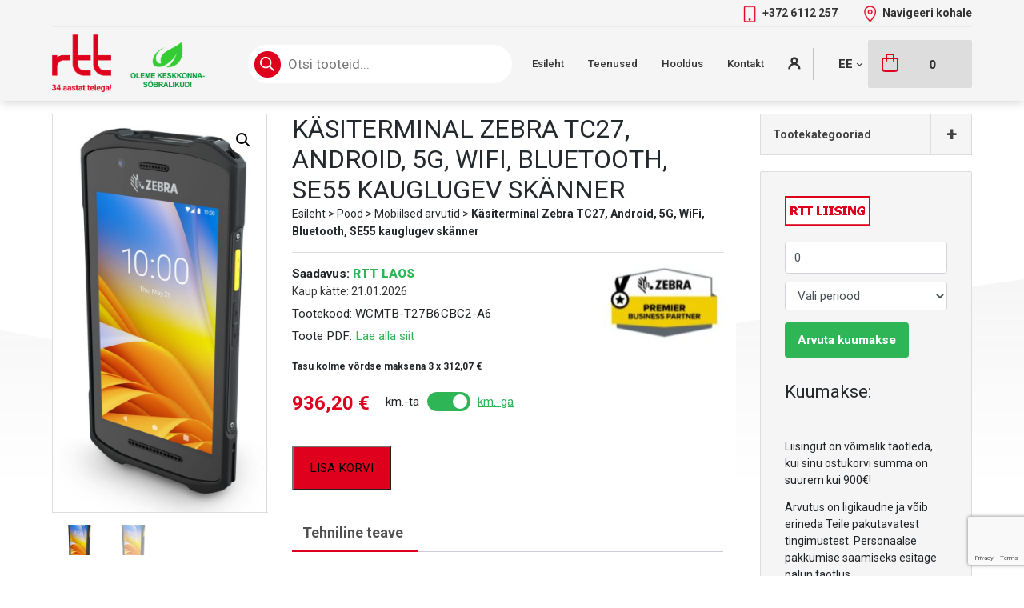

--- FILE ---
content_type: text/html; charset=UTF-8
request_url: https://rtt.ee/toode/mobiilsed-arvutid/kasiterminalid/kasiterminal-zebra-wcmtb-t27b6cbc2-a6/
body_size: 27753
content:
<!DOCTYPE html><html lang="et"><head><meta charset="UTF-8"><meta name="viewport" content="width=device-width, initial-scale=1"><meta http-equiv="X-UA-Compatible" content="IE=edge"><link rel="stylesheet" media="print" onload="this.onload=null;this.media='all';" id="ao_optimized_gfonts" href="https://fonts.googleapis.com/css?family=Roboto%3A400%2C400i%2C500%2C700%2C900&amp;display=swap"><link rel="profile" href="http://gmpg.org/xfn/11"><link rel="pingback" href="https://rtt.ee/xmlrpc.php"><meta name='robots' content='index, follow, max-image-preview:large, max-snippet:-1, max-video-preview:-1' /><style>img:is([sizes="auto" i], [sizes^="auto," i]) { contain-intrinsic-size: 3000px 1500px }</style><link rel="alternate" hreflang="et" href="https://rtt.ee/toode/mobiilsed-arvutid/kasiterminalid/kasiterminal-zebra-wcmtb-t27b6cbc2-a6/" /><link rel="alternate" hreflang="en" href="https://rtt.ee/en/toode/mobiilsed-arvutid-en/kasiterminalid-en/kasiterminal-zebra-wcmtb-t27b6cbc2-a6/" /><link rel="alternate" hreflang="ru" href="https://rtt.ee/ru/toode/mobiilsed-arvutid-ru/kasiterminalid-ru/kasiterminal-zebra-wcmtb-t27b6cbc2-a6/" /><link rel="alternate" hreflang="x-default" href="https://rtt.ee/toode/mobiilsed-arvutid/kasiterminalid/kasiterminal-zebra-wcmtb-t27b6cbc2-a6/" /><link media="all" href="https://rtt.ee/wp-content/cache/autoptimize/css/autoptimize_1c44e3c384489202f8cb40d11642cf91.css" rel="stylesheet"><link media="only screen and (max-width: 768px)" href="https://rtt.ee/wp-content/cache/autoptimize/css/autoptimize_ec4b19d756c14372e77bd00c03ec5135.css" rel="stylesheet"><title>Käsiterminal Zebra TC27, Android, 5G, WiFi, Bluetooth, SE55 kauglugev skänner - RTT</title><meta name="description" content="Populaarne käsiterminal laotööks ja kulleritele." /><link rel="canonical" href="https://rtt.ee/toode/mobiilsed-arvutid/kasiterminalid/kasiterminal-zebra-wcmtb-t27b6cbc2-a6/" /><meta property="og:locale" content="et_EE" /><meta property="og:type" content="article" /><meta property="og:title" content="Käsiterminal Zebra TC27, Android, 5G, WiFi, Bluetooth, SE55 kauglugev skänner - RTT" /><meta property="og:description" content="Populaarne käsiterminal laotööks ja kulleritele." /><meta property="og:url" content="https://rtt.ee/toode/mobiilsed-arvutid/kasiterminalid/kasiterminal-zebra-wcmtb-t27b6cbc2-a6/" /><meta property="og:site_name" content="RTT" /><meta property="article:modified_time" content="2026-01-08T15:01:07+00:00" /><meta property="og:image" content="https://rtt.ee/wp-content/uploads/2024/01/TC27-2.jpg" /><meta property="og:image:width" content="1132" /><meta property="og:image:height" content="2120" /><meta property="og:image:type" content="image/jpeg" /><meta name="twitter:card" content="summary_large_image" /><meta name="twitter:label1" content="Est. reading time" /><meta name="twitter:data1" content="1 minut" /> <script type="application/ld+json" class="yoast-schema-graph">{"@context":"https://schema.org","@graph":[{"@type":"WebPage","@id":"https://rtt.ee/toode/mobiilsed-arvutid/kasiterminalid/kasiterminal-zebra-wcmtb-t27b6cbc2-a6/","url":"https://rtt.ee/toode/mobiilsed-arvutid/kasiterminalid/kasiterminal-zebra-wcmtb-t27b6cbc2-a6/","name":"Käsiterminal Zebra TC27, Android, 5G, WiFi, Bluetooth, SE55 kauglugev skänner - RTT","isPartOf":{"@id":"https://rtt.ee/en/#website"},"primaryImageOfPage":{"@id":"https://rtt.ee/toode/mobiilsed-arvutid/kasiterminalid/kasiterminal-zebra-wcmtb-t27b6cbc2-a6/#primaryimage"},"image":{"@id":"https://rtt.ee/toode/mobiilsed-arvutid/kasiterminalid/kasiterminal-zebra-wcmtb-t27b6cbc2-a6/#primaryimage"},"thumbnailUrl":"https://rtt.ee/wp-content/uploads/2024/01/TC27-2.jpg","datePublished":"2024-01-08T12:32:58+00:00","dateModified":"2026-01-08T15:01:07+00:00","description":"Populaarne käsiterminal laotööks ja kulleritele.","breadcrumb":{"@id":"https://rtt.ee/toode/mobiilsed-arvutid/kasiterminalid/kasiterminal-zebra-wcmtb-t27b6cbc2-a6/#breadcrumb"},"inLanguage":"et","potentialAction":[{"@type":"ReadAction","target":["https://rtt.ee/toode/mobiilsed-arvutid/kasiterminalid/kasiterminal-zebra-wcmtb-t27b6cbc2-a6/"]}]},{"@type":"ImageObject","inLanguage":"et","@id":"https://rtt.ee/toode/mobiilsed-arvutid/kasiterminalid/kasiterminal-zebra-wcmtb-t27b6cbc2-a6/#primaryimage","url":"https://rtt.ee/wp-content/uploads/2024/01/TC27-2.jpg","contentUrl":"https://rtt.ee/wp-content/uploads/2024/01/TC27-2.jpg","width":1132,"height":2120,"caption":"Zebra TC27 käsiterminal SE55 skänner"},{"@type":"BreadcrumbList","@id":"https://rtt.ee/toode/mobiilsed-arvutid/kasiterminalid/kasiterminal-zebra-wcmtb-t27b6cbc2-a6/#breadcrumb","itemListElement":[{"@type":"ListItem","position":1,"name":"Esileht","item":"https://rtt.ee/"},{"@type":"ListItem","position":2,"name":"Pood","item":"https://rtt.ee/pood/"},{"@type":"ListItem","position":3,"name":"Mobiilsed arvutid","item":"https://rtt.ee/tootekategooria/mobiilsed-arvutid/"},{"@type":"ListItem","position":4,"name":"Käsiterminal Zebra TC27, Android, 5G, WiFi, Bluetooth, SE55 kauglugev skänner"}]},{"@type":"WebSite","@id":"https://rtt.ee/en/#website","url":"https://rtt.ee/en/","name":"RTT","description":"Kassaaparaadid ja kontorikaubad","potentialAction":[{"@type":"SearchAction","target":{"@type":"EntryPoint","urlTemplate":"https://rtt.ee/en/?s={search_term_string}"},"query-input":{"@type":"PropertyValueSpecification","valueRequired":true,"valueName":"search_term_string"}}],"inLanguage":"et"}]}</script> <link rel='dns-prefetch' href='//capi-automation.s3.us-east-2.amazonaws.com' /><link href='https://fonts.gstatic.com' crossorigin='anonymous' rel='preconnect' /><link rel="alternate" type="application/rss+xml" title="RTT &raquo; RSS" href="https://rtt.ee/feed/" /><link rel="alternate" type="application/rss+xml" title="RTT &raquo; Kommentaaride RSS" href="https://rtt.ee/comments/feed/" /><style id='classic-theme-styles-inline-css' type='text/css'>/*! This file is auto-generated */
.wp-block-button__link{color:#fff;background-color:#32373c;border-radius:9999px;box-shadow:none;text-decoration:none;padding:calc(.667em + 2px) calc(1.333em + 2px);font-size:1.125em}.wp-block-file__button{background:#32373c;color:#fff;text-decoration:none}</style><style id='global-styles-inline-css' type='text/css'>:root{--wp--preset--aspect-ratio--square: 1;--wp--preset--aspect-ratio--4-3: 4/3;--wp--preset--aspect-ratio--3-4: 3/4;--wp--preset--aspect-ratio--3-2: 3/2;--wp--preset--aspect-ratio--2-3: 2/3;--wp--preset--aspect-ratio--16-9: 16/9;--wp--preset--aspect-ratio--9-16: 9/16;--wp--preset--color--black: #000000;--wp--preset--color--cyan-bluish-gray: #abb8c3;--wp--preset--color--white: #ffffff;--wp--preset--color--pale-pink: #f78da7;--wp--preset--color--vivid-red: #cf2e2e;--wp--preset--color--luminous-vivid-orange: #ff6900;--wp--preset--color--luminous-vivid-amber: #fcb900;--wp--preset--color--light-green-cyan: #7bdcb5;--wp--preset--color--vivid-green-cyan: #00d084;--wp--preset--color--pale-cyan-blue: #8ed1fc;--wp--preset--color--vivid-cyan-blue: #0693e3;--wp--preset--color--vivid-purple: #9b51e0;--wp--preset--gradient--vivid-cyan-blue-to-vivid-purple: linear-gradient(135deg,rgba(6,147,227,1) 0%,rgb(155,81,224) 100%);--wp--preset--gradient--light-green-cyan-to-vivid-green-cyan: linear-gradient(135deg,rgb(122,220,180) 0%,rgb(0,208,130) 100%);--wp--preset--gradient--luminous-vivid-amber-to-luminous-vivid-orange: linear-gradient(135deg,rgba(252,185,0,1) 0%,rgba(255,105,0,1) 100%);--wp--preset--gradient--luminous-vivid-orange-to-vivid-red: linear-gradient(135deg,rgba(255,105,0,1) 0%,rgb(207,46,46) 100%);--wp--preset--gradient--very-light-gray-to-cyan-bluish-gray: linear-gradient(135deg,rgb(238,238,238) 0%,rgb(169,184,195) 100%);--wp--preset--gradient--cool-to-warm-spectrum: linear-gradient(135deg,rgb(74,234,220) 0%,rgb(151,120,209) 20%,rgb(207,42,186) 40%,rgb(238,44,130) 60%,rgb(251,105,98) 80%,rgb(254,248,76) 100%);--wp--preset--gradient--blush-light-purple: linear-gradient(135deg,rgb(255,206,236) 0%,rgb(152,150,240) 100%);--wp--preset--gradient--blush-bordeaux: linear-gradient(135deg,rgb(254,205,165) 0%,rgb(254,45,45) 50%,rgb(107,0,62) 100%);--wp--preset--gradient--luminous-dusk: linear-gradient(135deg,rgb(255,203,112) 0%,rgb(199,81,192) 50%,rgb(65,88,208) 100%);--wp--preset--gradient--pale-ocean: linear-gradient(135deg,rgb(255,245,203) 0%,rgb(182,227,212) 50%,rgb(51,167,181) 100%);--wp--preset--gradient--electric-grass: linear-gradient(135deg,rgb(202,248,128) 0%,rgb(113,206,126) 100%);--wp--preset--gradient--midnight: linear-gradient(135deg,rgb(2,3,129) 0%,rgb(40,116,252) 100%);--wp--preset--font-size--small: 13px;--wp--preset--font-size--medium: 20px;--wp--preset--font-size--large: 36px;--wp--preset--font-size--x-large: 42px;--wp--preset--font-family--inter: "Inter", sans-serif;--wp--preset--font-family--cardo: Cardo;--wp--preset--spacing--20: 0.44rem;--wp--preset--spacing--30: 0.67rem;--wp--preset--spacing--40: 1rem;--wp--preset--spacing--50: 1.5rem;--wp--preset--spacing--60: 2.25rem;--wp--preset--spacing--70: 3.38rem;--wp--preset--spacing--80: 5.06rem;--wp--preset--shadow--natural: 6px 6px 9px rgba(0, 0, 0, 0.2);--wp--preset--shadow--deep: 12px 12px 50px rgba(0, 0, 0, 0.4);--wp--preset--shadow--sharp: 6px 6px 0px rgba(0, 0, 0, 0.2);--wp--preset--shadow--outlined: 6px 6px 0px -3px rgba(255, 255, 255, 1), 6px 6px rgba(0, 0, 0, 1);--wp--preset--shadow--crisp: 6px 6px 0px rgba(0, 0, 0, 1);}:where(.is-layout-flex){gap: 0.5em;}:where(.is-layout-grid){gap: 0.5em;}body .is-layout-flex{display: flex;}.is-layout-flex{flex-wrap: wrap;align-items: center;}.is-layout-flex > :is(*, div){margin: 0;}body .is-layout-grid{display: grid;}.is-layout-grid > :is(*, div){margin: 0;}:where(.wp-block-columns.is-layout-flex){gap: 2em;}:where(.wp-block-columns.is-layout-grid){gap: 2em;}:where(.wp-block-post-template.is-layout-flex){gap: 1.25em;}:where(.wp-block-post-template.is-layout-grid){gap: 1.25em;}.has-black-color{color: var(--wp--preset--color--black) !important;}.has-cyan-bluish-gray-color{color: var(--wp--preset--color--cyan-bluish-gray) !important;}.has-white-color{color: var(--wp--preset--color--white) !important;}.has-pale-pink-color{color: var(--wp--preset--color--pale-pink) !important;}.has-vivid-red-color{color: var(--wp--preset--color--vivid-red) !important;}.has-luminous-vivid-orange-color{color: var(--wp--preset--color--luminous-vivid-orange) !important;}.has-luminous-vivid-amber-color{color: var(--wp--preset--color--luminous-vivid-amber) !important;}.has-light-green-cyan-color{color: var(--wp--preset--color--light-green-cyan) !important;}.has-vivid-green-cyan-color{color: var(--wp--preset--color--vivid-green-cyan) !important;}.has-pale-cyan-blue-color{color: var(--wp--preset--color--pale-cyan-blue) !important;}.has-vivid-cyan-blue-color{color: var(--wp--preset--color--vivid-cyan-blue) !important;}.has-vivid-purple-color{color: var(--wp--preset--color--vivid-purple) !important;}.has-black-background-color{background-color: var(--wp--preset--color--black) !important;}.has-cyan-bluish-gray-background-color{background-color: var(--wp--preset--color--cyan-bluish-gray) !important;}.has-white-background-color{background-color: var(--wp--preset--color--white) !important;}.has-pale-pink-background-color{background-color: var(--wp--preset--color--pale-pink) !important;}.has-vivid-red-background-color{background-color: var(--wp--preset--color--vivid-red) !important;}.has-luminous-vivid-orange-background-color{background-color: var(--wp--preset--color--luminous-vivid-orange) !important;}.has-luminous-vivid-amber-background-color{background-color: var(--wp--preset--color--luminous-vivid-amber) !important;}.has-light-green-cyan-background-color{background-color: var(--wp--preset--color--light-green-cyan) !important;}.has-vivid-green-cyan-background-color{background-color: var(--wp--preset--color--vivid-green-cyan) !important;}.has-pale-cyan-blue-background-color{background-color: var(--wp--preset--color--pale-cyan-blue) !important;}.has-vivid-cyan-blue-background-color{background-color: var(--wp--preset--color--vivid-cyan-blue) !important;}.has-vivid-purple-background-color{background-color: var(--wp--preset--color--vivid-purple) !important;}.has-black-border-color{border-color: var(--wp--preset--color--black) !important;}.has-cyan-bluish-gray-border-color{border-color: var(--wp--preset--color--cyan-bluish-gray) !important;}.has-white-border-color{border-color: var(--wp--preset--color--white) !important;}.has-pale-pink-border-color{border-color: var(--wp--preset--color--pale-pink) !important;}.has-vivid-red-border-color{border-color: var(--wp--preset--color--vivid-red) !important;}.has-luminous-vivid-orange-border-color{border-color: var(--wp--preset--color--luminous-vivid-orange) !important;}.has-luminous-vivid-amber-border-color{border-color: var(--wp--preset--color--luminous-vivid-amber) !important;}.has-light-green-cyan-border-color{border-color: var(--wp--preset--color--light-green-cyan) !important;}.has-vivid-green-cyan-border-color{border-color: var(--wp--preset--color--vivid-green-cyan) !important;}.has-pale-cyan-blue-border-color{border-color: var(--wp--preset--color--pale-cyan-blue) !important;}.has-vivid-cyan-blue-border-color{border-color: var(--wp--preset--color--vivid-cyan-blue) !important;}.has-vivid-purple-border-color{border-color: var(--wp--preset--color--vivid-purple) !important;}.has-vivid-cyan-blue-to-vivid-purple-gradient-background{background: var(--wp--preset--gradient--vivid-cyan-blue-to-vivid-purple) !important;}.has-light-green-cyan-to-vivid-green-cyan-gradient-background{background: var(--wp--preset--gradient--light-green-cyan-to-vivid-green-cyan) !important;}.has-luminous-vivid-amber-to-luminous-vivid-orange-gradient-background{background: var(--wp--preset--gradient--luminous-vivid-amber-to-luminous-vivid-orange) !important;}.has-luminous-vivid-orange-to-vivid-red-gradient-background{background: var(--wp--preset--gradient--luminous-vivid-orange-to-vivid-red) !important;}.has-very-light-gray-to-cyan-bluish-gray-gradient-background{background: var(--wp--preset--gradient--very-light-gray-to-cyan-bluish-gray) !important;}.has-cool-to-warm-spectrum-gradient-background{background: var(--wp--preset--gradient--cool-to-warm-spectrum) !important;}.has-blush-light-purple-gradient-background{background: var(--wp--preset--gradient--blush-light-purple) !important;}.has-blush-bordeaux-gradient-background{background: var(--wp--preset--gradient--blush-bordeaux) !important;}.has-luminous-dusk-gradient-background{background: var(--wp--preset--gradient--luminous-dusk) !important;}.has-pale-ocean-gradient-background{background: var(--wp--preset--gradient--pale-ocean) !important;}.has-electric-grass-gradient-background{background: var(--wp--preset--gradient--electric-grass) !important;}.has-midnight-gradient-background{background: var(--wp--preset--gradient--midnight) !important;}.has-small-font-size{font-size: var(--wp--preset--font-size--small) !important;}.has-medium-font-size{font-size: var(--wp--preset--font-size--medium) !important;}.has-large-font-size{font-size: var(--wp--preset--font-size--large) !important;}.has-x-large-font-size{font-size: var(--wp--preset--font-size--x-large) !important;}
:where(.wp-block-post-template.is-layout-flex){gap: 1.25em;}:where(.wp-block-post-template.is-layout-grid){gap: 1.25em;}
:where(.wp-block-columns.is-layout-flex){gap: 2em;}:where(.wp-block-columns.is-layout-grid){gap: 2em;}
:root :where(.wp-block-pullquote){font-size: 1.5em;line-height: 1.6;}</style><style id='woocommerce-inline-inline-css' type='text/css'>.woocommerce form .form-row .required { visibility: visible; }</style> <script type="text/javascript" src="https://rtt.ee/wp-includes/js/jquery/jquery.min.js?ver=3.7.1" id="jquery-core-js"></script> <script type="text/javascript" src="https://rtt.ee/wp-includes/js/jquery/jquery-migrate.min.js?ver=3.4.1" id="jquery-migrate-js"></script> <script type="text/javascript" src="https://rtt.ee/wp-content/plugins/woocommerce/assets/js/jquery-blockui/jquery.blockUI.min.js?ver=2.7.0-wc.9.6.3" id="jquery-blockui-js" defer="defer" data-wp-strategy="defer"></script> <script type="text/javascript" id="wc-add-to-cart-js-extra">var wc_add_to_cart_params = {"ajax_url":"\/wp-admin\/admin-ajax.php","wc_ajax_url":"\/?wc-ajax=%%endpoint%%","i18n_view_cart":"Vaata ostukorvi","cart_url":"","is_cart":"","cart_redirect_after_add":"no"};</script> <script type="text/javascript" src="https://rtt.ee/wp-content/plugins/woocommerce/assets/js/frontend/add-to-cart.min.js?ver=9.6.3" id="wc-add-to-cart-js" defer="defer" data-wp-strategy="defer"></script> <script type="text/javascript" src="https://rtt.ee/wp-content/plugins/woocommerce/assets/js/zoom/jquery.zoom.min.js?ver=1.7.21-wc.9.6.3" id="zoom-js" defer="defer" data-wp-strategy="defer"></script> <script type="text/javascript" src="https://rtt.ee/wp-content/plugins/woocommerce/assets/js/flexslider/jquery.flexslider.min.js?ver=2.7.2-wc.9.6.3" id="flexslider-js" defer="defer" data-wp-strategy="defer"></script> <script type="text/javascript" src="https://rtt.ee/wp-content/plugins/woocommerce/assets/js/photoswipe/photoswipe.min.js?ver=4.1.1-wc.9.6.3" id="photoswipe-js" defer="defer" data-wp-strategy="defer"></script> <script type="text/javascript" src="https://rtt.ee/wp-content/plugins/woocommerce/assets/js/photoswipe/photoswipe-ui-default.min.js?ver=4.1.1-wc.9.6.3" id="photoswipe-ui-default-js" defer="defer" data-wp-strategy="defer"></script> <script type="text/javascript" id="wc-single-product-js-extra">var wc_single_product_params = {"i18n_required_rating_text":"Palun vali hinnang","i18n_product_gallery_trigger_text":"View full-screen image gallery","review_rating_required":"yes","flexslider":{"rtl":false,"animation":"slide","smoothHeight":true,"directionNav":false,"controlNav":"thumbnails","slideshow":false,"animationSpeed":500,"animationLoop":false,"allowOneSlide":false},"zoom_enabled":"1","zoom_options":[],"photoswipe_enabled":"1","photoswipe_options":{"shareEl":false,"closeOnScroll":false,"history":false,"hideAnimationDuration":0,"showAnimationDuration":0},"flexslider_enabled":"1"};</script> <script type="text/javascript" src="https://rtt.ee/wp-content/plugins/woocommerce/assets/js/frontend/single-product.min.js?ver=9.6.3" id="wc-single-product-js" defer="defer" data-wp-strategy="defer"></script> <script type="text/javascript" src="https://rtt.ee/wp-content/plugins/woocommerce/assets/js/js-cookie/js.cookie.min.js?ver=2.1.4-wc.9.6.3" id="js-cookie-js" defer="defer" data-wp-strategy="defer"></script> <script type="text/javascript" id="woocommerce-js-extra">var woocommerce_params = {"ajax_url":"\/wp-admin\/admin-ajax.php","wc_ajax_url":"\/?wc-ajax=%%endpoint%%"};</script> <script type="text/javascript" src="https://rtt.ee/wp-content/plugins/woocommerce/assets/js/frontend/woocommerce.min.js?ver=9.6.3" id="woocommerce-js" defer="defer" data-wp-strategy="defer"></script> <!--[if lt IE 9]> <script type="text/javascript" src="https://rtt.ee/wp-content/themes/rtt/inc/assets/js/html5.js?ver=3.7.0" id="html5hiv-js"></script> <![endif]--> <script type="text/javascript" id="wc-cart-fragments-js-extra">var wc_cart_fragments_params = {"ajax_url":"\/wp-admin\/admin-ajax.php","wc_ajax_url":"\/?wc-ajax=%%endpoint%%","cart_hash_key":"wc_cart_hash_3be69d58ef3fd7e61e281e96f75cf17e-et","fragment_name":"wc_fragments_3be69d58ef3fd7e61e281e96f75cf17e","request_timeout":"5000"};</script> <script type="text/javascript" src="https://rtt.ee/wp-content/plugins/woocommerce/assets/js/frontend/cart-fragments.min.js?ver=9.6.3" id="wc-cart-fragments-js" defer="defer" data-wp-strategy="defer"></script> <link rel="https://api.w.org/" href="https://rtt.ee/wp-json/" /><link rel="alternate" title="JSON" type="application/json" href="https://rtt.ee/wp-json/wp/v2/product/10500" /><link rel="EditURI" type="application/rsd+xml" title="RSD" href="https://rtt.ee/xmlrpc.php?rsd" /><meta name="generator" content="WordPress 6.7.4" /><meta name="generator" content="WooCommerce 9.6.3" /><link rel='shortlink' href='https://rtt.ee/?p=10500' /><link rel="alternate" title="oEmbed (JSON)" type="application/json+oembed" href="https://rtt.ee/wp-json/oembed/1.0/embed?url=https%3A%2F%2Frtt.ee%2Ftoode%2Fmobiilsed-arvutid%2Fkasiterminalid%2Fkasiterminal-zebra-wcmtb-t27b6cbc2-a6%2F" /><link rel="alternate" title="oEmbed (XML)" type="text/xml+oembed" href="https://rtt.ee/wp-json/oembed/1.0/embed?url=https%3A%2F%2Frtt.ee%2Ftoode%2Fmobiilsed-arvutid%2Fkasiterminalid%2Fkasiterminal-zebra-wcmtb-t27b6cbc2-a6%2F&#038;format=xml" /><meta name="generator" content="WPML ver:4.8.4 stt:1,15,46;" /> <script>(function ($) {
                const styles = `
                .monthly_payment {
                    font-size: 12px;
                }
                .products .product .esto_calculator {
                    margin-bottom: 16px;
                }
            `;
                const styleSheet = document.createElement('style');
                styleSheet.type = 'text/css';
                styleSheet.innerText = styles;
                document.head.appendChild(styleSheet);
            })(jQuery);</script> <script>(function(h,o,t,j,a,r){
			h.hj=h.hj||function(){(h.hj.q=h.hj.q||[]).push(arguments)};
			h._hjSettings={hjid:2807806,hjsv:5};
			a=o.getElementsByTagName('head')[0];
			r=o.createElement('script');r.async=1;
			r.src=t+h._hjSettings.hjid+j+h._hjSettings.hjsv;
			a.appendChild(r);
		})(window,document,'//static.hotjar.com/c/hotjar-','.js?sv=');</script> <style>.dgwt-wcas-ico-magnifier,.dgwt-wcas-ico-magnifier-handler{max-width:20px}.dgwt-wcas-search-wrapp{max-width:600px}</style><style type="text/css">#page-sub-header { background: #969696; }</style><style>.quantity input::-webkit-outer-spin-button,
    .quantity input::-webkit-inner-spin-button {
        display: none;
        margin: 0;
    }
    .quantity input.qty {
        appearance: textfield;
        -webkit-appearance: none;
        -moz-appearance: textfield;
    }</style><noscript><style>.woocommerce-product-gallery{ opacity: 1 !important; }</style></noscript> <script  type="text/javascript">!function(f,b,e,v,n,t,s){if(f.fbq)return;n=f.fbq=function(){n.callMethod?
					n.callMethod.apply(n,arguments):n.queue.push(arguments)};if(!f._fbq)f._fbq=n;
					n.push=n;n.loaded=!0;n.version='2.0';n.queue=[];t=b.createElement(e);t.async=!0;
					t.src=v;s=b.getElementsByTagName(e)[0];s.parentNode.insertBefore(t,s)}(window,
					document,'script','https://connect.facebook.net/en_US/fbevents.js');</script>  <script  type="text/javascript">fbq('init', '3773322389362990', {}, {
    "agent": "woocommerce_0-9.6.3-3.5.12"
});

				document.addEventListener( 'DOMContentLoaded', function() {
					// Insert placeholder for events injected when a product is added to the cart through AJAX.
					document.body.insertAdjacentHTML( 'beforeend', '<div class=\"wc-facebook-pixel-event-placeholder\"></div>' );
				}, false );</script> <style class='wp-fonts-local' type='text/css'>@font-face{font-family:Inter;font-style:normal;font-weight:300 900;font-display:fallback;src:url('https://rtt.ee/wp-content/plugins/woocommerce/assets/fonts/Inter-VariableFont_slnt,wght.woff2') format('woff2');font-stretch:normal;}
@font-face{font-family:Cardo;font-style:normal;font-weight:400;font-display:fallback;src:url('https://rtt.ee/wp-content/plugins/woocommerce/assets/fonts/cardo_normal_400.woff2') format('woff2');}</style><link rel="icon" href="https://rtt.ee/wp-content/uploads/2020/11/cropped-rtt_favicon-32x32.png" sizes="32x32" /><link rel="icon" href="https://rtt.ee/wp-content/uploads/2020/11/cropped-rtt_favicon-192x192.png" sizes="192x192" /><link rel="apple-touch-icon" href="https://rtt.ee/wp-content/uploads/2020/11/cropped-rtt_favicon-180x180.png" /><meta name="msapplication-TileImage" content="https://rtt.ee/wp-content/uploads/2020/11/cropped-rtt_favicon-270x270.png" />  <script id="cookieyes" type="text/javascript" src="https://cdn-cookieyes.com/client_data/c9ce41dc8b307d73774b5e0a/script.js"></script> 
 <script>(function(w,d,s,l,i){w[l]=w[l]||[];w[l].push({'gtm.start':
new Date().getTime(),event:'gtm.js'});var f=d.getElementsByTagName(s)[0],
j=d.createElement(s),dl=l!='dataLayer'?'&l='+l:'';j.async=true;j.src=
'https://www.googletagmanager.com/gtm.js?id='+i+dl;f.parentNode.insertBefore(j,f);
})(window,document,'script','dataLayer','GTM-MT8227ZJ');</script>    <script>!function(f,b,e,v,n,t,s)
  {if(f.fbq)return;n=f.fbq=function(){n.callMethod?
  n.callMethod.apply(n,arguments):n.queue.push(arguments)};
  if(!f._fbq)f._fbq=n;n.push=n;n.loaded=!0;n.version='2.0';
  n.queue=[];t=b.createElement(e);t.async=!0;
  t.src=v;s=b.getElementsByTagName(e)[0];
  s.parentNode.insertBefore(t,s)}(window, document,'script',
  'https://connect.facebook.net/en_US/fbevents.js');
  fbq('init', '3773322389362990');
  fbq('track', 'PageView');</script> <noscript><img height="1" width="1" style="display:none"
 src="https://www.facebook.com/tr?id=3773322389362990&ev=PageView&noscript=1"
/></noscript></head> <script async src="https://www.googletagmanager.com/gtag/js?id=AW-857232784"></script> <script>window.dataLayer = window.dataLayer || [];
  function gtag(){dataLayer.push(arguments);}
  gtag('js', new Date());

  gtag('config', 'AW-857232784');</script> <body class="product-template-default single single-product postid-10500 theme-rtt woocommerce woocommerce-page woocommerce-no-js"> <noscript><iframe src="https://www.googletagmanager.com/ns.html?id=GTM-MT8227ZJ"
height="0" width="0" style="display:none;visibility:hidden"></iframe></noscript><div id="page" class="site"> <a class="skip-link screen-reader-text" href="#content">Skip to content</a><header id="masthead" class="site-header navbar-static-top navbar-light" role="banner"><div class="container"><div class="top-contact"> <a href="tel:+372 6112 257"> <span class="top-contact-icon"> <noscript><img src="https://rtt.ee/wp-content/themes/rtt/inc/assets/images/contact-phone-rtt.png"/></noscript><img class="lazyload" src='data:image/svg+xml,%3Csvg%20xmlns=%22http://www.w3.org/2000/svg%22%20viewBox=%220%200%20210%20140%22%3E%3C/svg%3E' data-src="https://rtt.ee/wp-content/themes/rtt/inc/assets/images/contact-phone-rtt.png"/> </span>+372 6112 257 </a> <a href="https://www.google.com/maps/place/Laki+9,+10621+Tallinn,+Estonia/@59.417705,24.683016,16z/data=!4m5!3m4!1s0x469294594bff4793:0x3e6c1641cd956038!8m2!3d59.4174817!4d24.6836097?hl=en-US"> <span class="top-contact-icon"> <noscript><img src="https://rtt.ee/wp-content/themes/rtt/inc/assets/images/map-rtt.png"/></noscript><img class="lazyload" src='data:image/svg+xml,%3Csvg%20xmlns=%22http://www.w3.org/2000/svg%22%20viewBox=%220%200%20210%20140%22%3E%3C/svg%3E' data-src="https://rtt.ee/wp-content/themes/rtt/inc/assets/images/map-rtt.png"/> </span>Navigeeri kohale </a></div><nav class="navbar navbar-expand-lg p-0 "><div class="navbar-brand"> <a href="https://rtt.ee/"> <noscript><img src="https://rtt.ee/wp-content/uploads/2025/04/rtt_logo_34_aastat.png" alt="RTT"></noscript><img class="lazyload" src='data:image/svg+xml,%3Csvg%20xmlns=%22http://www.w3.org/2000/svg%22%20viewBox=%220%200%20210%20140%22%3E%3C/svg%3E' data-src="https://rtt.ee/wp-content/uploads/2025/04/rtt_logo_34_aastat.png" alt="RTT"> <noscript><img class="greenlogo" style="margin-left:20px; height:60px;" src="https://rtt.ee/wp-content/themes/rtt/inc/assets/images/keskkonnasobralik-rtt.png" alt="RTT AS on keskkonnasõbralik ettevõte"></noscript><img class="lazyload greenlogo" style="margin-left:20px; height:60px;" src='data:image/svg+xml,%3Csvg%20xmlns=%22http://www.w3.org/2000/svg%22%20viewBox=%220%200%20210%20140%22%3E%3C/svg%3E' data-src="https://rtt.ee/wp-content/themes/rtt/inc/assets/images/keskkonnasobralik-rtt.png" alt="RTT AS on keskkonnasõbralik ettevõte"> </a></div><div class="header-search" style="max-width:500px;"><div  class="dgwt-wcas-search-wrapp dgwt-wcas-is-detail-box dgwt-wcas-has-submit woocommerce dgwt-wcas-style-pirx js-dgwt-wcas-layout-classic dgwt-wcas-layout-classic js-dgwt-wcas-mobile-overlay-disabled"><form class="dgwt-wcas-search-form" role="search" action="https://rtt.ee/" method="get"><div class="dgwt-wcas-sf-wrapp"> <label class="screen-reader-text"
 for="dgwt-wcas-search-input-1">Products search</label> <input id="dgwt-wcas-search-input-1"
 type="search"
 class="dgwt-wcas-search-input"
 name="s"
 value=""
 placeholder="Otsi tooteid..."
 autocomplete="off"
 /><div class="dgwt-wcas-preloader"></div><div class="dgwt-wcas-voice-search"></div> <button type="submit"
 aria-label="Otsi"
 class="dgwt-wcas-search-submit"> <svg class="dgwt-wcas-ico-magnifier" xmlns="http://www.w3.org/2000/svg" width="18" height="18" viewBox="0 0 18 18"> <path  d=" M 16.722523,17.901412 C 16.572585,17.825208 15.36088,16.670476 14.029846,15.33534 L 11.609782,12.907819 11.01926,13.29667 C 8.7613237,14.783493 5.6172703,14.768302 3.332423,13.259528 -0.07366363,11.010358 -1.0146502,6.5989684 1.1898146,3.2148776
 1.5505179,2.6611594 2.4056498,1.7447266 2.9644271,1.3130497 3.4423015,0.94387379 4.3921825,0.48568469 5.1732652,0.2475835 5.886299,0.03022609 6.1341883,0 7.2037391,0 8.2732897,0 8.521179,0.03022609 9.234213,0.2475835 c 0.781083,0.23810119 1.730962,0.69629029 2.208837,1.0654662
 0.532501,0.4113763 1.39922,1.3400096 1.760153,1.8858877 1.520655,2.2998531 1.599025,5.3023778 0.199549,7.6451086 -0.208076,0.348322 -0.393306,0.668209 -0.411622,0.710863 -0.01831,0.04265 1.065556,1.18264 2.408603,2.533307 1.343046,1.350666 2.486621,2.574792 2.541278,2.720279 0.282475,0.7519
 -0.503089,1.456506 -1.218488,1.092917 z M 8.4027892,12.475062 C 9.434946,12.25579 10.131043,11.855461 10.99416,10.984753 11.554519,10.419467 11.842507,10.042366 12.062078,9.5863882 12.794223,8.0659672 12.793657,6.2652398 12.060578,4.756293 11.680383,3.9737304 10.453587,2.7178427
 9.730569,2.3710306 8.6921295,1.8729196 8.3992147,1.807606 7.2037567,1.807606 6.0082984,1.807606 5.7153841,1.87292 4.6769446,2.3710306 3.9539263,2.7178427 2.7271301,3.9737304 2.3469352,4.756293 1.6138384,6.2652398 1.6132726,8.0659672 2.3454252,9.5863882 c 0.4167354,0.8654208 1.5978784,2.0575608
 2.4443766,2.4671358 1.0971012,0.530827 2.3890403,0.681561 3.6130134,0.421538 z
 "/> </svg> </button> <input type="hidden" name="post_type" value="product"/> <input type="hidden" name="dgwt_wcas" value="1"/> <input type="hidden" name="lang" value="et"/></div></form></div></div><div id="main-nav" class="collapse navbar-collapse navbar-toggleable-sm justify-content-end"><ul id="menu-peamenyy" class="navbar-nav"><li id="menu-item-1513" class="nav-item menu-item menu-item-type-post_type menu-item-object-page menu-item-home menu-item-1513"><a title="Esileht" href="https://rtt.ee/" class="nav-link">Esileht</a></li><li id="menu-item-4389" class="nav-item menu-item menu-item-type-post_type menu-item-object-page menu-item-4389"><a title="Teenused" href="https://rtt.ee/teenused/" class="nav-link">Teenused</a></li><li id="menu-item-1550" class="nav-item menu-item menu-item-type-post_type menu-item-object-page menu-item-1550"><a title="Hooldus" href="https://rtt.ee/kontoritehnika-laotehnika-kassatehnika-hooldus/" class="nav-link">Hooldus</a></li><li id="menu-item-1584" class="nav-item menu-item menu-item-type-post_type menu-item-object-page menu-item-1584"><a title="Kontakt" href="https://rtt.ee/kontakt/" class="nav-link">Kontakt</a></li></ul></div><div class="searchbutton" style="display:none;"> <a id="search-btn" href="#"><noscript><img src="https://rtt.ee/wp-content/themes/rtt/inc/assets/images/search.svg" class="search-ico"></noscript><img src='data:image/svg+xml,%3Csvg%20xmlns=%22http://www.w3.org/2000/svg%22%20viewBox=%220%200%20210%20140%22%3E%3C/svg%3E' data-src="https://rtt.ee/wp-content/themes/rtt/inc/assets/images/search.svg" class="lazyload search-ico"></a></div><div class="accountbutton"> <a href="https://rtt.ee/minu-konto/"><noscript><img src="https://rtt.ee/wp-content/themes/rtt/inc/assets/images/account.svg" class="search-ico"></noscript><img src='data:image/svg+xml,%3Csvg%20xmlns=%22http://www.w3.org/2000/svg%22%20viewBox=%220%200%20210%20140%22%3E%3C/svg%3E' data-src="https://rtt.ee/wp-content/themes/rtt/inc/assets/images/account.svg" class="lazyload search-ico"></a></div><div class="langselector"><style>html[dir="rtl"] .wpml-language-switcher-block .wpml-ls-dropdown ul li.wp-block-navigation-submenu .wp-block-navigation-submenu__toggle img{margin-left:12px}html[dir="rtl"] .wpml-language-switcher-block .wpml-ls-dropdown ul li.wp-block-navigation-submenu ul.isHorizontal li{text-align:right}html[dir="rtl"] .wpml-language-switcher-block .wpml-ls-dropdown ul li.wp-block-navigation-submenu ul.isHorizontal li a img{margin-left:12px}.wpml-language-switcher-block{display:flex;box-sizing:border-box;width:100% !important}.wpml-language-switcher-block>.wp-block-navigation-item,.wpml-language-switcher-block>.wp-block-navigation-item>div{display:flex;width:100% !important}.wpml-language-switcher-block .wp-block-navigation__container{background:unset !important}.wpml-language-switcher-block .hide-arrow .wp-block-navigation__submenu-icon{display:none}.wpml-language-switcher-block .wpml-ls-dropdown ul li button{padding:0}.wpml-language-switcher-block .wpml-ls-dropdown ul li button+.isHorizontal{min-width:inherit !important}.wpml-language-switcher-block .wpml-ls-dropdown ul li button+.isHorizontal li{width:inherit !important}.wpml-language-switcher-block .wpml-ls-dropdown ul li button+.isHorizontal li a{display:flex;align-items:center;min-width:max-content}.wpml-language-switcher-block .wpml-ls-dropdown ul li.wp-block-navigation-submenu ul.isHorizontal{margin:0;min-width:inherit !important}.wpml-language-switcher-block .wpml-ls-dropdown ul li.wp-block-navigation-submenu ul.isHorizontal li{width:inherit !important;text-align:left}.wpml-language-switcher-block .wpml-ls-dropdown ul li.wp-block-navigation-submenu ul.isHorizontal li a{display:flex;align-items:center;min-width:max-content}.wpml-language-switcher-block ul{list-style-type:none !important;padding:0 !important;width:100%}.wpml-language-switcher-block ul li{margin:0}.wpml-language-switcher-block ul li>a.wp-block-navigation-item__content:focus{outline:1px solid #2F7D92}.wpml-language-switcher-block ul li.is-focused{outline:1px solid #2F7D92}.wpml-language-switcher-block ul.wp-block-navigation__submenu-container{border:inherit !important;background-color:unset !important;min-width:unset !important}.wpml-language-switcher-block ul.wp-block-navigation__submenu-container .wp-block-navigation-item{border-radius:0 !important}.wpml-language-switcher-block ul.wp-block-navigation__submenu-container .wp-block-navigation-item a{display:flex;align-items:center;min-width:max-content;padding:1px}.wpml-language-switcher-block ul.horizontal-list{display:flex;flex-direction:row;align-items:center;justify-content:flex-start;margin:0 !important;gap:1em !important}.wpml-language-switcher-block ul.horizontal-list li{display:inline-block;margin:0;line-height:100%}.wpml-language-switcher-block ul.horizontal-list li a{line-height:100%}.wpml-language-switcher-block ul.center-justify{justify-content:center}.wpml-language-switcher-block ul.center-justify .wp-block-navigation-item{justify-content:center}.wpml-language-switcher-block ul.right-justify{justify-content:right}.wpml-language-switcher-block ul.right-justify .wp-block-navigation-item{justify-content:right}.wpml-language-switcher-block ul.space_between-justify{justify-content:space-between}.wpml-language-switcher-block ul.space_between-justify li>div{white-space:nowrap}.wpml-language-switcher-block .hasHoverColor:hover{color:var(--hover-color) !important}.wpml-language-switcher-block .hasHoverBackgroundColor:hover{background-color:var(--hover-background-color) !important}.wpml-language-switcher-block ul.isHorizontal{padding-left:0;list-style:none}.wpml-language-switcher-block ul.isHorizontal li{display:inline;margin-left:0}.wpml-language-switcher-block ul.isHorizontal li div{display:inline-block}.wpml-language-switcher-block ul.hasSpacing.isHorizontal li:not(:last-child){margin-right:var(--language-spacing) !important}.wpml-language-switcher-block ul.hasSpacing.isVertical li:not(:last-child){margin-bottom:var(--language-spacing) !important}.wpml-language-switcher-block ul.hasSpacing.isVertical .wp-block-navigation-item>div,.wpml-language-switcher-block ul.hasSpacing.isVertical .wp-block-navigation-item>div>a{display:inline-flex;align-items:center}.wpml-language-switcher-block .hasHoverColor:hover{color:var(--hover-color) !important}.wpml-language-switcher-block .hasHoverBackgroundColor:hover{background-color:var(--hover-background-color) !important}.wpml-language-switcher-block .hasFontSize{font-size:var(--font-size) !important}.wpml-language-switcher-block .hasLetterSpacing{letter-spacing:var(--letter-spacing) !important}.wpml-language-switcher-block .hasTextTransform{text-transform:var(--text-transform) !important}.wpml-language-switcher-block .hasFontFamily{font-family:var(--font-family) !important}.wpml-ls-flag{display:inline-block}.wpml-ls-flag-style-btn{border:0px transparent;padding-top:3px !important}.wpml-ls-flag-style-btn.black-bg{background-color:black}.wpml-ls-flag-style-btn.transparent-bg{background-color:transparent}.wpml-ls-control-row{border:solid 1px #949494;border-radius:2px;margin-bottom:8px}.wpml-ls-control-row-with-padding{padding:1px}.wpml-ls-number-control{max-width:100%;width:100%}.wpml-ls-slider-control-alert{margin-top:5px !important}.wpml-ls-slider .ant-slider-track{background-color:#3858E9}.wpml-ls-slider .ant-slider-handle{border:solid 1px black}.wpml-ls-control-blue{color:#2F7D92}.wpml-ls-number-with-unit-select select{color:#2F7D92;font-weight:700}.wpml-ls-control-grey{color:#757575}.wpml-ls-control-bg-grey{background-color:#a6a6a6}.wpml-ls-control-font{font-family:"SF Pro Text", sans-serif;font-style:normal;font-weight:400 !important;font-size:13px !important;line-height:140% !important}.wpml-ls-option-btn-col{padding:0.5px}.wpml-ls-no-borders{border:none}.ant-col-8.wpml-ls-option-btn-col{display:inline-flex}.wpml-ls-three-btn-row .wpml-ls-option-btn-wrap{padding-top:8px;padding-bottom:8px;white-space:normal;word-break:break-word}.wpml-ls-three-btn-row .ant-btn-no-height-less-padding{height:unset;padding-right:10px;padding-left:10px}.wpml-ls-full-width{width:100%}.wpml-ls-toggle-control .components-form-toggle.is-checked>.components-form-toggle__track{background-color:#2F7D92;border-color:#2F7D92}.wpml-ls-toggle-control .components-form-toggle.is-checked>.components-form-toggle__thumb{background-color:white}.wpml-ls-toggle-control .components-form-toggle>.components-form-toggle__track{background-color:white;border-color:#373737}.wpml-ls-toggle-control .components-form-toggle>.components-form-toggle__thumb{background-color:#373737}.ant-select-dropdown{min-width:45px !important;max-width:45px !important;width:45px !important}.wpml-ls-color-control{border:1px solid #DDDDDD;border-bottom:0px;padding:10px;box-sizing:border-box}.wpml-ls-color-control.wpml-ls-with-bottom-border{border-bottom:1px solid #DDDDDD}.wpml-ls-color-control .wpml-ls-icon-no-color:hover{cursor:pointer}.wpml-ls-color-control .component-color-indicator{width:25px;height:25px;box-shadow:0px 0px 2px 1px lightgrey}.wpml-ls-color-control .component-color-indicator:hover{cursor:pointer}.wpml-ls-color-control .wpml-ls-color-title{top:3px}.wpml-ls-dimension-control{border-top:solid 1px #e0e0e0}.wpml-ls-dimension-control .components-panel__arrow{visibility:hidden}.wpml-ls-panel-settings-dropdown-container{position:absolute;right:0px}.wpml-ls-icon-link{width:24px;height:24px;top:3px;border-radius:2px}.ant-input-number-handler-wrap{display:none !important}.ant-input-number-input{padding-right:0px !important;padding-left:3px !important}.block-editor-contrast-checker+.block-editor-contrast-checker{display:none}.current-language-item{display:flex;align-items:center;min-height:30px}.current-language-item .wp-block-navigation-item__content>div{display:flex;align-items:center}.wpml-ls-fontLetterCase-control button.components-button.has-icon{margin-right:0 !important;min-width:30px !important;height:30px !important}.wpml-ls-fontLetterSpacing-control div.components-input-control__container{top:4px}[data-wpml='language-item']:first-of-type{margin-top:5px !important}.wpml-ls-dimension-panel .components-panel__arrow{display:none}.wpml-ls-typography-panel .components-panel__arrow{display:none}.wpml-ls-panel-settings-dropdown-container>div>button>span.anticon-more{font-size:large;margin-right:10px}.wpml-ls-panel-settings-dropdown-container>div>button>span.anticon-plus{font-size:medium;margin-right:10px}.wpml-ls-color-panel .wpml-ls-color-panel-wrap button.components-button:focus{outline:2px solid #2F7D92;color:#2F7D92}.wpml-ls-color-panel .wpml-ls-color-panel-wrap button.components-button:hover{color:#2F7D92 !important}.wpml-ls-option-btn-wrap:focus{outline:4px solid #2F7D92}.wpml-ls-option-btn-wrap:hover:not(.wpml-ls-option-btn-wrap[data-selected="true"]){outline:2px solid #2F7D92;color:#2F7D92 !important}.wpml-ls-toggle-control .components-toggle-control__label:hover{color:#2F7D92}.components-input-control__container:hover .components-input-control__backdrop{border-color:#2F7D92 !important}input.components-input-control__input:focus ~ .components-input-control__backdrop{outline:2px solid #2F7D92 !important}.components-toggle-group-control[role="radiogroup"]:hover{border-color:#2F7D92}.components-toggle-group-control[role="radiogroup"] .components-toggle-group-control-option-base[role="radio"]:hover{color:#2F7D92}.components-toggle-group-control[role="radiogroup"] .components-toggle-group-control-option-base[role="radio"]:focus{color:#2F7D92;outline:2px solid #2F7D92}.ant-slider .ant-slider-handle:not(.ant-tooltip-open){background-color:#2F7D92 !important;border-color:#373737}.ant-slider:hover .ant-slider-handle:not(.ant-tooltip-open),.ant-slider .ant-slider-handle:focus{background-color:#373737 !important;border-color:#2F7D92}.wpml-ls-typography-panel .components-panel__body .ant-col{margin-bottom:12px}.wpml-ls-fontSize-control div[aria-label="Font size"]{margin-bottom:12px}.wpml-ls-fontSize-control .wpml-ls-fontLetterSpacing-control{display:grid;place-items:center;align-self:center}</style><div id="" class="wpml-language-switcher-block is-layout-flex is-responsive has-child-selected wp-block-navigation"><div class="block-editor-block-list__block wp-block wp-block-navigation-item has-link has-child wp-block-navigation-submenu"><div class="wpml-ls-dropdown open-on-hover-click "><ul class="wp-block-navigation__container"><li class="wp-block-navigation-item has-child wp-block-navigation-submenu open-on-hover-click"><div class="wp-block-navigation-item__content wp-block-navigation-submenu__toggle" aria-expanded="false"><span class="current-language-item" style="display:flex;cursor:pointer" data-wpml="current-language-item"><div style="display:inline-block" class="wp-block-navigation-item__content"><div><noscript><img decoding="async" alt="wpml-ls-flag" class="wpml-ls-flag" src="https://rtt.ee/wp-content/plugins/sitepress-multilingual-cms/res/flags/et.png" style="margin-right:4px;width:18px;height:12px;border-radius:0%;object-fit:unset" size="24" data-wpml="flag-url"></noscript><img decoding="async" alt="wpml-ls-flag" class="lazyload wpml-ls-flag" src='data:image/svg+xml,%3Csvg%20xmlns=%22http://www.w3.org/2000/svg%22%20viewBox=%220%200%20210%20140%22%3E%3C/svg%3E' data-src="https://rtt.ee/wp-content/plugins/sitepress-multilingual-cms/res/flags/et.png" style="margin-right:4px;width:18px;height:12px;border-radius:0%;object-fit:unset" size="24" data-wpml="flag-url"><span data-wpml="label" data-wpml-label-type="native" class="wp-block-navigation-item__label ">EE</span></div></div><span class="wp-block-navigation__submenu-icon"><svg xmlns="http://www.w3.org/2000/svg" width="12" height="12" viewbox="0 0 12 12" fill="none" aria-hidden="true" focusable="false"><path d="M1.50002 4L6.00002 8L10.5 4" stroke-width="1.5"></path></svg></span></span></div><ul class="wp-block-navigation__submenu-container isHorizontal" style="flex-wrap:nowrap" data-is-drop-zone="true"><li class="wp-block-navigation-item " data-wpml="language-item"><div><a class="wp-block-navigation-item__content" data-wpml="link" href="https://rtt.ee/en/toode/mobiilsed-arvutid-en/kasiterminalid-en/kasiterminal-zebra-wcmtb-t27b6cbc2-a6/"><noscript><img decoding="async" alt="wpml-ls-flag" class="wpml-ls-flag" src="https://rtt.ee/wp-content/plugins/sitepress-multilingual-cms/res/flags/en.png" style="margin-right:4px;width:18px;height:12px;border-radius:0%;object-fit:unset" size="24" data-wpml="flag-url"></noscript><img decoding="async" alt="wpml-ls-flag" class="lazyload wpml-ls-flag" src='data:image/svg+xml,%3Csvg%20xmlns=%22http://www.w3.org/2000/svg%22%20viewBox=%220%200%20210%20140%22%3E%3C/svg%3E' data-src="https://rtt.ee/wp-content/plugins/sitepress-multilingual-cms/res/flags/en.png" style="margin-right:4px;width:18px;height:12px;border-radius:0%;object-fit:unset" size="24" data-wpml="flag-url"><span data-wpml="label" data-wpml-label-type="native" class="wp-block-navigation-item__label ">EN</span></a></div></li><li class="wp-block-navigation-item " data-wpml="language-item"><div><a class="wp-block-navigation-item__content" data-wpml="link" href="https://rtt.ee/ru/toode/mobiilsed-arvutid-ru/kasiterminalid-ru/kasiterminal-zebra-wcmtb-t27b6cbc2-a6/"><noscript><img decoding="async" alt="wpml-ls-flag" class="wpml-ls-flag" src="https://rtt.ee/wp-content/plugins/sitepress-multilingual-cms/res/flags/ru.png" style="margin-right:4px;width:18px;height:12px;border-radius:0%;object-fit:unset" size="24" data-wpml="flag-url"></noscript><img decoding="async" alt="wpml-ls-flag" class="lazyload wpml-ls-flag" src='data:image/svg+xml,%3Csvg%20xmlns=%22http://www.w3.org/2000/svg%22%20viewBox=%220%200%20210%20140%22%3E%3C/svg%3E' data-src="https://rtt.ee/wp-content/plugins/sitepress-multilingual-cms/res/flags/ru.png" style="margin-right:4px;width:18px;height:12px;border-radius:0%;object-fit:unset" size="24" data-wpml="flag-url"><span data-wpml="label" data-wpml-label-type="native" class="wp-block-navigation-item__label ">RU</span></a></div></li></ul></li></ul></div></div></div></div> <a href="https://rtt.ee/ostukorv/" class="header-cart-holder"><span class="cart-icon"></span><div id="header-cart"></div></a> <button class="navbar-toggler" type="button" data-toggle="collapse" data-target="#main-nav" aria-controls="" aria-expanded="false" aria-label="Toggle navigation"> <span class="navbar-toggler-icon"></span> </button></nav></div></header><div class="d-sm-block d-xs-block d-md-block d-lg-none category-toggle-sm"> <a class="category-switch-btn" href="#">Tootekategooriad <span class="category-plus">+</span></a><div class="shop-categories-sm"><div class="shop-cat-holder col-md-12"><span class="lazyload categ-icon" data-bg="https://rtt.ee/wp-content/uploads/2025/12/ChatGPT-Image-Dec-22-2025-05_33_40-PM-e1766417667434.png" style="background-image:url(data:image/svg+xml,%3Csvg%20xmlns=%22http://www.w3.org/2000/svg%22%20viewBox=%220%200%20500%20300%22%3E%3C/svg%3E);"></span><a class="categ-link-sm"href="https://rtt.ee/tootekategooria/seadmete-rent/">Seadmete rent</a></div><div class="shop-cat-holder col-md-12"><span class="lazyload categ-icon" data-bg="https://rtt.ee/wp-content/uploads/2018/12/kassatehnika-1.png" style="background-image:url(data:image/svg+xml,%3Csvg%20xmlns=%22http://www.w3.org/2000/svg%22%20viewBox=%220%200%20500%20300%22%3E%3C/svg%3E);"></span><a class="categ-link-sm"href="https://rtt.ee/tootekategooria/kassatehnika/">Kassatehnika<span class="arrow-down"><noscript><img src="https://rtt.ee/wp-content/themes/rtt/inc/assets/images/arrow.svg" class=""></noscript><img src='data:image/svg+xml,%3Csvg%20xmlns=%22http://www.w3.org/2000/svg%22%20viewBox=%220%200%20210%20140%22%3E%3C/svg%3E' data-src="https://rtt.ee/wp-content/themes/rtt/inc/assets/images/arrow.svg" class="lazyload "></span></a><ul class="shop-categories-submenu-sm"><li class="submenu-li"><a href="https://rtt.ee/tootekategooria/kassatehnika/kassaaparaadid/">Kassaaparaadid</li></a><li class="submenu-li"><a href="https://rtt.ee/tootekategooria/kassatehnika/puutetundlikud-kassaaparaadid/">Puutetundlikud kassaaparaadid</li></a><li class="submenu-li"><a href="https://rtt.ee/tootekategooria/kassatehnika/kliendinaidikud/">Kliendinäidikud</li></a><li class="submenu-li"><a href="https://rtt.ee/tootekategooria/kassatehnika/ribakoodi-skannerid/">Ribakoodi skännerid</li></a><li class="submenu-li"><a href="https://rtt.ee/tootekategooria/kassatehnika/kassatehnika-statiivid/">Kassatehnika Statiivid</li></a><li class="submenu-li"><a href="https://rtt.ee/tootekategooria/kassatehnika/pos_keyboard/">Kassaklaviatuurid</li></a><li class="submenu-li"><a href="https://rtt.ee/tootekategooria/kassatehnika/kassasahtlid/">Kassasahtlid</li></a><li class="submenu-li"><a href="https://rtt.ee/tootekategooria/kassatehnika/rahadetektorid/">Rahadetektorid</li></a></ul></div><div class="shop-cat-holder col-md-12"><span class="lazyload categ-icon" data-bg="https://rtt.ee/wp-content/uploads/2018/12/koopiamasinad.png" style="background-image:url(data:image/svg+xml,%3Csvg%20xmlns=%22http://www.w3.org/2000/svg%22%20viewBox=%220%200%20500%20300%22%3E%3C/svg%3E);"></span><a class="categ-link-sm"href="https://rtt.ee/tootekategooria/koopiamasinad/">Koopiamasinad<span class="arrow-down"><noscript><img src="https://rtt.ee/wp-content/themes/rtt/inc/assets/images/arrow.svg" class=""></noscript><img src='data:image/svg+xml,%3Csvg%20xmlns=%22http://www.w3.org/2000/svg%22%20viewBox=%220%200%20210%20140%22%3E%3C/svg%3E' data-src="https://rtt.ee/wp-content/themes/rtt/inc/assets/images/arrow.svg" class="lazyload "></span></a><ul class="shop-categories-submenu-sm"><li class="submenu-li"><a href="https://rtt.ee/tootekategooria/koopiamasinad/a4-printer-skanner-koopiamasinad/">A4 Printer-Skänner-Koopiamasinad</li></a><li class="submenu-li"><a href="https://rtt.ee/tootekategooria/koopiamasinad/a3-printer-skanner-koopiamasinad/">A3 Printer-Skänner-Koopiamasinad</li></a><li class="submenu-li"><a href="https://rtt.ee/tootekategooria/koopiamasinad/kasutatud-koopiamasinad/">Kasutatud koopiamasinad ja printerid</li></a></ul></div><div class="shop-cat-holder col-md-12"><span class="lazyload categ-icon" data-bg="https://rtt.ee/wp-content/uploads/2018/12/printerid.png" style="background-image:url(data:image/svg+xml,%3Csvg%20xmlns=%22http://www.w3.org/2000/svg%22%20viewBox=%220%200%20500%20300%22%3E%3C/svg%3E);"></span><a class="categ-link-sm"href="https://rtt.ee/tootekategooria/printerid/">Printerid<span class="arrow-down"><noscript><img src="https://rtt.ee/wp-content/themes/rtt/inc/assets/images/arrow.svg" class=""></noscript><img src='data:image/svg+xml,%3Csvg%20xmlns=%22http://www.w3.org/2000/svg%22%20viewBox=%220%200%20210%20140%22%3E%3C/svg%3E' data-src="https://rtt.ee/wp-content/themes/rtt/inc/assets/images/arrow.svg" class="lazyload "></span></a><ul class="shop-categories-submenu-sm"><li class="submenu-li"><a href="https://rtt.ee/tootekategooria/printerid/a4-printer/">A4 Printer</li></a><li class="submenu-li"><a href="https://rtt.ee/tootekategooria/printerid/aluspaberita-printerid/">Linerless printerid</li></a><li class="submenu-li"><a href="https://rtt.ee/tootekategooria/printerid/etiketiprinter/">Etiketiprinter</li></a><li class="submenu-li"><a href="https://rtt.ee/tootekategooria/printerid/kleebisprinter/">Kleepkirjamasinad</li></a><li class="submenu-li"><a href="https://rtt.ee/tootekategooria/printerid/tsekiprinterid/">Tšekiprinterid</li></a><li class="submenu-li"><a href="https://rtt.ee/tootekategooria/printerid/mobiilsed-printerid/">Mobiilsed printerid</li></a><li class="submenu-li"><a href="https://rtt.ee/tootekategooria/printerid/etiketikerija/">Etiketikerija</li></a><li class="submenu-li"><a href="https://rtt.ee/tootekategooria/printerid/kaardiprinter/">Kaardiprinter</li></a></ul></div><div class="shop-cat-holder col-md-12"><span class="lazyload categ-icon" data-bg="https://rtt.ee/wp-content/uploads/2018/12/mobiilsed_arvutid.png" style="background-image:url(data:image/svg+xml,%3Csvg%20xmlns=%22http://www.w3.org/2000/svg%22%20viewBox=%220%200%20500%20300%22%3E%3C/svg%3E);"></span><a class="categ-link-sm"href="https://rtt.ee/tootekategooria/mobiilsed-arvutid/">Mobiilsed arvutid<span class="arrow-down"><noscript><img src="https://rtt.ee/wp-content/themes/rtt/inc/assets/images/arrow.svg" class=""></noscript><img src='data:image/svg+xml,%3Csvg%20xmlns=%22http://www.w3.org/2000/svg%22%20viewBox=%220%200%20210%20140%22%3E%3C/svg%3E' data-src="https://rtt.ee/wp-content/themes/rtt/inc/assets/images/arrow.svg" class="lazyload "></span></a><ul class="shop-categories-submenu-sm"><li class="submenu-li"><a href="https://rtt.ee/tootekategooria/mobiilsed-arvutid/kasiterminalid/">Käsiterminalid</li></a><li class="submenu-li"><a href="https://rtt.ee/tootekategooria/mobiilsed-arvutid/kasiterminaalide-tarvikud-mobiilsed-arvutid/">Käsiterminaalide tarvikud</li></a><li class="submenu-li"><a href="https://rtt.ee/tootekategooria/mobiilsed-arvutid/tahvelarvutid/">Tahvelarvutid</li></a><li class="submenu-li"><a href="https://rtt.ee/tootekategooria/mobiilsed-arvutid/tostuki-arvutid/">Tõstuki arvutid</li></a><li class="submenu-li"><a href="https://rtt.ee/tootekategooria/mobiilsed-arvutid/kasutatud-kasiterminaalid/">Kasutatud käsiterminaalid</li></a></ul></div><div class="shop-cat-holder col-md-12"><span class="lazyload categ-icon" data-bg="https://rtt.ee/wp-content/uploads/2018/12/kalkulaatorid.png" style="background-image:url(data:image/svg+xml,%3Csvg%20xmlns=%22http://www.w3.org/2000/svg%22%20viewBox=%220%200%20500%20300%22%3E%3C/svg%3E);"></span><a class="categ-link-sm"href="https://rtt.ee/tootekategooria/kalkulaatorid/">Kalkulaatorid<span class="arrow-down"><noscript><img src="https://rtt.ee/wp-content/themes/rtt/inc/assets/images/arrow.svg" class=""></noscript><img src='data:image/svg+xml,%3Csvg%20xmlns=%22http://www.w3.org/2000/svg%22%20viewBox=%220%200%20210%20140%22%3E%3C/svg%3E' data-src="https://rtt.ee/wp-content/themes/rtt/inc/assets/images/arrow.svg" class="lazyload "></span></a><ul class="shop-categories-submenu-sm"><li class="submenu-li"><a href="https://rtt.ee/tootekategooria/kalkulaatorid/koolikalkulaatorid/">Koolikalkulaatorid</li></a><li class="submenu-li"><a href="https://rtt.ee/tootekategooria/kalkulaatorid/lauakalkulaatorid/">Lauakalkulaatorid</li></a><li class="submenu-li"><a href="https://rtt.ee/tootekategooria/kalkulaatorid/taskukalkulaatorid/">Taskukalkulaatorid</li></a></ul></div><div class="shop-cat-holder col-md-12"><span class="lazyload categ-icon" data-bg="https://rtt.ee/wp-content/uploads/2018/12/hinnapystolid.png" style="background-image:url(data:image/svg+xml,%3Csvg%20xmlns=%22http://www.w3.org/2000/svg%22%20viewBox=%220%200%20500%20300%22%3E%3C/svg%3E);"></span><a class="categ-link-sm"href="https://rtt.ee/tootekategooria/hinnapustolid/">Hinnapüstolid</a></div><div class="shop-cat-holder col-md-12"><span class="lazyload categ-icon" data-bg="https://rtt.ee/wp-content/uploads/2018/12/kaalud.png" style="background-image:url(data:image/svg+xml,%3Csvg%20xmlns=%22http://www.w3.org/2000/svg%22%20viewBox=%220%200%20500%20300%22%3E%3C/svg%3E);"></span><a class="categ-link-sm"href="https://rtt.ee/tootekategooria/kaalud/">Kaalud</a></div><div class="shop-cat-holder col-md-12"><span class="lazyload categ-icon" data-bg="https://rtt.ee/wp-content/uploads/2018/12/etiketid_termokiled.png" style="background-image:url(data:image/svg+xml,%3Csvg%20xmlns=%22http://www.w3.org/2000/svg%22%20viewBox=%220%200%20500%20300%22%3E%3C/svg%3E);"></span><a class="categ-link-sm"href="https://rtt.ee/tootekategooria/etiketid-ja-termokiled/">Etiketid ja termokiled<span class="arrow-down"><noscript><img src="https://rtt.ee/wp-content/themes/rtt/inc/assets/images/arrow.svg" class=""></noscript><img src='data:image/svg+xml,%3Csvg%20xmlns=%22http://www.w3.org/2000/svg%22%20viewBox=%220%200%20210%20140%22%3E%3C/svg%3E' data-src="https://rtt.ee/wp-content/themes/rtt/inc/assets/images/arrow.svg" class="lazyload "></span></a><ul class="shop-categories-submenu-sm"><li class="submenu-li"><a href="https://rtt.ee/tootekategooria/etiketid-ja-termokiled/rehvi-etiketid/">Rehvi etiketid</li></a><li class="submenu-li"><a href="https://rtt.ee/tootekategooria/etiketid-ja-termokiled/etiketiprinteri-termokile/">Etiketiprinteri termokile</li></a><li class="submenu-li"><a href="https://rtt.ee/tootekategooria/etiketid-ja-termokiled/etiketiprinteri-termoetiketid/">Etiketiprinteri termoetiketid</li></a><li class="submenu-li"><a href="https://rtt.ee/tootekategooria/etiketid-ja-termokiled/etiketiprinteri-paberetiketid/">Etiketiprinteri paberetiketid</li></a><li class="submenu-li"><a href="https://rtt.ee/tootekategooria/etiketid-ja-termokiled/etiketiprinteri-ilmastikukindlad-etiketid/">Etiketiprinteri ilmastikukindlad etiketid</li></a><li class="submenu-li"><a href="https://rtt.ee/tootekategooria/etiketid-ja-termokiled/varvilise-etiketiprinteri-etiketid/">Värvilise etiketiprinteri etiketid</li></a><li class="submenu-li"><a href="https://rtt.ee/tootekategooria/etiketid-ja-termokiled/termokartong-etiketid/">Termokartong etiketid</li></a><li class="submenu-li"><a href="https://rtt.ee/tootekategooria/etiketid-ja-termokiled/kleepkirjalindid/">Kleepkirjalindid</li></a></ul></div><div class="shop-cat-holder col-md-12"><span class="lazyload categ-icon" data-bg="https://rtt.ee/wp-content/uploads/2018/12/kulumaterjalid.png" style="background-image:url(data:image/svg+xml,%3Csvg%20xmlns=%22http://www.w3.org/2000/svg%22%20viewBox=%220%200%20500%20300%22%3E%3C/svg%3E);"></span><a class="categ-link-sm"href="https://rtt.ee/tootekategooria/kulumaterjalid/">Kulumaterjalid<span class="arrow-down"><noscript><img src="https://rtt.ee/wp-content/themes/rtt/inc/assets/images/arrow.svg" class=""></noscript><img src='data:image/svg+xml,%3Csvg%20xmlns=%22http://www.w3.org/2000/svg%22%20viewBox=%220%200%20210%20140%22%3E%3C/svg%3E' data-src="https://rtt.ee/wp-content/themes/rtt/inc/assets/images/arrow.svg" class="lazyload "></span></a><ul class="shop-categories-submenu-sm"><li class="submenu-li"><a href="https://rtt.ee/tootekategooria/kulumaterjalid/toonerid/">Toonerid</li></a><li class="submenu-li"><a href="https://rtt.ee/tootekategooria/kulumaterjalid/analoog-toonerid/">Analoog toonerid</li></a><li class="submenu-li"><a href="https://rtt.ee/tootekategooria/kulumaterjalid/tindid/">Tindid</li></a><li class="submenu-li"><a href="https://rtt.ee/tootekategooria/kulumaterjalid/kaardiprinterite-kulumaterjalid/">Kaardiprinterite kulumaterjalid</li></a><li class="submenu-li"><a href="https://rtt.ee/tootekategooria/kulumaterjalid/kassaaparaadi-makseterminali-paber/">Kassaaparaadi/makseterminali paber</li></a><li class="submenu-li"><a href="https://rtt.ee/tootekategooria/kulumaterjalid/hinnapustoli-hinnakleebised/">Hinnapüstoli hinnakleebised</li></a><li class="submenu-li"><a href="https://rtt.ee/tootekategooria/kulumaterjalid/trukilindid-ja-tindirullid/">Trükilindid ja tindirullid</li></a><li class="submenu-li"><a href="https://rtt.ee/tootekategooria/kulumaterjalid/koopiapaber/">Koopiapaber</li></a></ul></div><div class="shop-cat-holder col-md-12"><span class="lazyload categ-icon" data-bg="https://rtt.ee/wp-content/uploads/2019/03/software.png" style="background-image:url(data:image/svg+xml,%3Csvg%20xmlns=%22http://www.w3.org/2000/svg%22%20viewBox=%220%200%20500%20300%22%3E%3C/svg%3E);"></span><a class="categ-link-sm"href="https://rtt.ee/tootekategooria/tarkvara/">Tarkvara</a></div><div class="shop-cat-holder col-md-12"><span class="lazyload categ-icon" data-bg="https://rtt.ee/wp-content/uploads/2023/05/electronic_price-8.png" style="background-image:url(data:image/svg+xml,%3Csvg%20xmlns=%22http://www.w3.org/2000/svg%22%20viewBox=%220%200%20500%20300%22%3E%3C/svg%3E);"></span><a class="categ-link-sm"href="https://rtt.ee/tootekategooria/elektroonilised-hinnasildid/">Elektroonilised hinnasildid</a></div><div class="shop-cat-holder col-md-12"><span class="lazyload categ-icon" data-bg="https://rtt.ee/wp-content/uploads/2023/11/valvekaamerad-rtt-ikoon.png" style="background-image:url(data:image/svg+xml,%3Csvg%20xmlns=%22http://www.w3.org/2000/svg%22%20viewBox=%220%200%20500%20300%22%3E%3C/svg%3E);"></span><a class="categ-link-sm"href="https://rtt.ee/tootekategooria/valveseadmed/">Valveseadmed</a></div><div class="shop-cat-holder col-md-12"><span class="lazyload categ-icon" data-bg="https://rtt.ee/wp-content/uploads/2019/03/rfid.png" style="background-image:url(data:image/svg+xml,%3Csvg%20xmlns=%22http://www.w3.org/2000/svg%22%20viewBox=%220%200%20500%20300%22%3E%3C/svg%3E);"></span><a class="categ-link-sm"href="https://rtt.ee/tootekategooria/rfid/">RFID<span class="arrow-down"><noscript><img src="https://rtt.ee/wp-content/themes/rtt/inc/assets/images/arrow.svg" class=""></noscript><img src='data:image/svg+xml,%3Csvg%20xmlns=%22http://www.w3.org/2000/svg%22%20viewBox=%220%200%20210%20140%22%3E%3C/svg%3E' data-src="https://rtt.ee/wp-content/themes/rtt/inc/assets/images/arrow.svg" class="lazyload "></span></a><ul class="shop-categories-submenu-sm"><li class="submenu-li"><a href="https://rtt.ee/tootekategooria/rfid/rfid-etiketid/">RFID etiketid</li></a><li class="submenu-li"><a href="https://rtt.ee/tootekategooria/rfid/rfid-etiketiprinterid/">RFID printerid</li></a></ul></div><div class="shop-cat-holder col-md-12"> <span class="lazyload categ-icon" data-bg="https://rtt.ee/wp-content/uploads/2019/09/kampaania_allahindlus.png" style="background-image:url(data:image/svg+xml,%3Csvg%20xmlns=%22http://www.w3.org/2000/svg%22%20viewBox=%220%200%20500%20300%22%3E%3C/svg%3E);"> </span> <a class="categ-link-sm" href="https://rtt.ee/kampaania/">Kampaania</a></div></div></div><div class="searchbar container-fluid"><div class="container" style="padding-left:0;"><div  class="dgwt-wcas-search-wrapp dgwt-wcas-is-detail-box dgwt-wcas-has-submit woocommerce dgwt-wcas-style-pirx js-dgwt-wcas-layout-classic dgwt-wcas-layout-classic js-dgwt-wcas-mobile-overlay-disabled"><form class="dgwt-wcas-search-form" role="search" action="https://rtt.ee/" method="get"><div class="dgwt-wcas-sf-wrapp"> <label class="screen-reader-text"
 for="dgwt-wcas-search-input-2">Products search</label> <input id="dgwt-wcas-search-input-2"
 type="search"
 class="dgwt-wcas-search-input"
 name="s"
 value=""
 placeholder="Otsi tooteid..."
 autocomplete="off"
 /><div class="dgwt-wcas-preloader"></div><div class="dgwt-wcas-voice-search"></div> <button type="submit"
 aria-label="Otsi"
 class="dgwt-wcas-search-submit"> <svg class="dgwt-wcas-ico-magnifier" xmlns="http://www.w3.org/2000/svg" width="18" height="18" viewBox="0 0 18 18"> <path  d=" M 16.722523,17.901412 C 16.572585,17.825208 15.36088,16.670476 14.029846,15.33534 L 11.609782,12.907819 11.01926,13.29667 C 8.7613237,14.783493 5.6172703,14.768302 3.332423,13.259528 -0.07366363,11.010358 -1.0146502,6.5989684 1.1898146,3.2148776
 1.5505179,2.6611594 2.4056498,1.7447266 2.9644271,1.3130497 3.4423015,0.94387379 4.3921825,0.48568469 5.1732652,0.2475835 5.886299,0.03022609 6.1341883,0 7.2037391,0 8.2732897,0 8.521179,0.03022609 9.234213,0.2475835 c 0.781083,0.23810119 1.730962,0.69629029 2.208837,1.0654662
 0.532501,0.4113763 1.39922,1.3400096 1.760153,1.8858877 1.520655,2.2998531 1.599025,5.3023778 0.199549,7.6451086 -0.208076,0.348322 -0.393306,0.668209 -0.411622,0.710863 -0.01831,0.04265 1.065556,1.18264 2.408603,2.533307 1.343046,1.350666 2.486621,2.574792 2.541278,2.720279 0.282475,0.7519
 -0.503089,1.456506 -1.218488,1.092917 z M 8.4027892,12.475062 C 9.434946,12.25579 10.131043,11.855461 10.99416,10.984753 11.554519,10.419467 11.842507,10.042366 12.062078,9.5863882 12.794223,8.0659672 12.793657,6.2652398 12.060578,4.756293 11.680383,3.9737304 10.453587,2.7178427
 9.730569,2.3710306 8.6921295,1.8729196 8.3992147,1.807606 7.2037567,1.807606 6.0082984,1.807606 5.7153841,1.87292 4.6769446,2.3710306 3.9539263,2.7178427 2.7271301,3.9737304 2.3469352,4.756293 1.6138384,6.2652398 1.6132726,8.0659672 2.3454252,9.5863882 c 0.4167354,0.8654208 1.5978784,2.0575608
 2.4443766,2.4671358 1.0971012,0.530827 2.3890403,0.681561 3.6130134,0.421538 z
 "/> </svg> </button> <input type="hidden" name="post_type" value="product"/> <input type="hidden" name="dgwt_wcas" value="1"/> <input type="hidden" name="lang" value="et"/></div></form></div></div></div><div id="content" class="site-content"><div class="container"><div class="row"><section id="primary" class="content-area shop-content col-sm-12 col-md-12 col-lg-9 full-1200"><main id="main" class="site-main" role="main"><div class="woocommerce-notices-wrapper"></div><div id="product-10500" class="product type-product post-10500 status-publish first instock product_cat-mobiilsed-arvutid product_cat-kasiterminalid product_cat-maaramata product_tag-uus has-post-thumbnail taxable shipping-taxable purchasable product-type-simple"><div class="container product-info-holder"><div class="row"><div class="woocommerce-product-gallery woocommerce-product-gallery--with-images woocommerce-product-gallery--columns-4 images col-md-4" data-columns="4" style="opacity: 0; transition: opacity .25s ease-in-out;"><figure class="woocommerce-product-gallery__wrapper"><div data-thumb="https://rtt.ee/wp-content/uploads/2024/01/TC27-2-100x100.jpg" data-thumb-alt="Zebra TC27" data-thumb-srcset="https://rtt.ee/wp-content/uploads/2024/01/TC27-2-100x100.jpg 100w, https://rtt.ee/wp-content/uploads/2024/01/TC27-2-150x150.jpg 150w, https://rtt.ee/wp-content/uploads/2024/01/TC27-2-300x300.jpg 300w"  data-thumb-sizes="(max-width: 100px) 100vw, 100px" class="woocommerce-product-gallery__image"><a href="https://rtt.ee/wp-content/uploads/2024/01/TC27-2.jpg"><img width="600" height="1124" src="https://rtt.ee/wp-content/uploads/2024/01/TC27-2-600x1124.jpg" class="wp-post-image" alt="Zebra TC27" data-caption="Zebra TC27 käsiterminal SE55 skänner" data-src="https://rtt.ee/wp-content/uploads/2024/01/TC27-2.jpg" data-large_image="https://rtt.ee/wp-content/uploads/2024/01/TC27-2.jpg" data-large_image_width="1132" data-large_image_height="2120" decoding="async" fetchpriority="high" srcset="https://rtt.ee/wp-content/uploads/2024/01/TC27-2-600x1124.jpg 600w, https://rtt.ee/wp-content/uploads/2024/01/TC27-2-160x300.jpg 160w, https://rtt.ee/wp-content/uploads/2024/01/TC27-2-547x1024.jpg 547w, https://rtt.ee/wp-content/uploads/2024/01/TC27-2-768x1438.jpg 768w, https://rtt.ee/wp-content/uploads/2024/01/TC27-2-820x1536.jpg 820w, https://rtt.ee/wp-content/uploads/2024/01/TC27-2-1094x2048.jpg 1094w, https://rtt.ee/wp-content/uploads/2024/01/TC27-2-80x150.jpg 80w, https://rtt.ee/wp-content/uploads/2024/01/TC27-2-64x120.jpg 64w, https://rtt.ee/wp-content/uploads/2024/01/TC27-2.jpg 1132w" sizes="(max-width: 600px) 100vw, 600px" /></a></div><div data-thumb="https://rtt.ee/wp-content/uploads/2024/01/TC27-2-100x100.jpg" data-thumb-alt="Zebra TC27" data-thumb-srcset="https://rtt.ee/wp-content/uploads/2024/01/TC27-2-100x100.jpg 100w, https://rtt.ee/wp-content/uploads/2024/01/TC27-2-150x150.jpg 150w, https://rtt.ee/wp-content/uploads/2024/01/TC27-2-300x300.jpg 300w"  data-thumb-sizes="(max-width: 100px) 100vw, 100px" class="woocommerce-product-gallery__image"><a href="https://rtt.ee/wp-content/uploads/2024/01/TC27-2.jpg"><img width="600" height="1124" src="https://rtt.ee/wp-content/uploads/2024/01/TC27-2-600x1124.jpg" class="" alt="Zebra TC27" data-caption="Zebra TC27 käsiterminal SE55 skänner" data-src="https://rtt.ee/wp-content/uploads/2024/01/TC27-2.jpg" data-large_image="https://rtt.ee/wp-content/uploads/2024/01/TC27-2.jpg" data-large_image_width="1132" data-large_image_height="2120" decoding="async" srcset="https://rtt.ee/wp-content/uploads/2024/01/TC27-2-600x1124.jpg 600w, https://rtt.ee/wp-content/uploads/2024/01/TC27-2-160x300.jpg 160w, https://rtt.ee/wp-content/uploads/2024/01/TC27-2-547x1024.jpg 547w, https://rtt.ee/wp-content/uploads/2024/01/TC27-2-768x1438.jpg 768w, https://rtt.ee/wp-content/uploads/2024/01/TC27-2-820x1536.jpg 820w, https://rtt.ee/wp-content/uploads/2024/01/TC27-2-1094x2048.jpg 1094w, https://rtt.ee/wp-content/uploads/2024/01/TC27-2-80x150.jpg 80w, https://rtt.ee/wp-content/uploads/2024/01/TC27-2-64x120.jpg 64w, https://rtt.ee/wp-content/uploads/2024/01/TC27-2.jpg 1132w" sizes="(max-width: 600px) 100vw, 600px" /></a></div></figure></div><div class="summary entry-summary col-md-8"><h1 class="product_title entry-title">Käsiterminal Zebra TC27, Android, 5G, WiFi, Bluetooth, SE55 kauglugev skänner</h1><p id="breadcrumbs"><span><span><a href="https://rtt.ee/">Esileht</a></span> &gt; <span><a href="https://rtt.ee/pood/">Pood</a></span> &gt; <span><a href="https://rtt.ee/tootekategooria/mobiilsed-arvutid/">Mobiilsed arvutid</a></span> &gt; <span class="breadcrumb_last" aria-current="page">Käsiterminal Zebra TC27, Android, 5G, WiFi, Bluetooth, SE55 kauglugev skänner</span></span></p><div class="product_meta"><div class="lazyload product-brandimg" data-bg="https://rtt.ee/wp-content/uploads/2019/10/rtt_zebra_footer-150x100.jpg" style="background-image:url(data:image/svg+xml,%3Csvg%20xmlns=%22http://www.w3.org/2000/svg%22%20viewBox=%220%200%20500%20300%22%3E%3C/svg%3E)"></div><span class="stock-holder"> <strong>Saadavus: </strong> <span class="single-instock"><p style="display:inline-block;margin-bottom:0;">RTT Laos</p><div class="hidden-stock"> <strong>Asub RTT Laos - Kadaka tee 36 või tutvu esinduses 2. korrusel.</strong><p>Toote saab kätte E-N 9-17:00 ja R 9-16:00</p></div> </span><div class="delivery-time" ><span style="font-size:14px;color:#333;">Kaup kätte: 21.01.2026<span></div></span> <span class="sku_wrapper">Tootekood: <span class="sku"> WCMTB-T27B6CBC2-A6 </span><br> </span><div>Toote PDF: <a target="_blank" href="https://rtt.ee/wp-content/uploads/2023/12/INFO-TC22_TC27.pdf">Lae alla siit</a></div></div><div id="esto_calculator"> <strong class="monthly_payment">Tasu kolme võrdse maksena 3 x <span id="esto_monthly_payment"><span class="woocommerce-Price-amount amount"><bdi>312,07&nbsp;<span class="woocommerce-Price-currencySymbol">&euro;</span></bdi></span></span></strong></div><p class="price"><span class="pricebox withtax visible"> <span class="woocommerce-Price-amount amount"><bdi>936,20&nbsp;<span class="woocommerce-Price-currencySymbol">&euro;</span></bdi></span></span> <span class="pricebox withouttax"> 755,00 €</span></p><p class="priceslider"> <span class="taxtext withouttax-text">km.-ta</span> <label class="switch"> <input class="price-toggler" type="checkbox" checked> <span class="prod-price-slider round"></span> </label> <span class="taxtext withtax-text red">km.-ga</span></p><p class="stock in-stock">1 laos</p><form class="cart" action="https://rtt.ee/toode/mobiilsed-arvutid/kasiterminalid/kasiterminal-zebra-wcmtb-t27b6cbc2-a6/" method="post" enctype='multipart/form-data'><div class="quantity hidden"> <input type="hidden" id="quantity_696f2b370bbd4" class="qty" name="quantity" value="1" /></div> <button type="submit" name="add-to-cart" value="10500" class="single_add_to_cart_button button alt">Lisa korvi</button></form><div class="woocommerce-tabs wc-tabs-wrapper"><ul class="tabs wc-tabs" role="tablist"><li class="techinfo_tab_tab" id="tab-title-techinfo_tab" role="tab" aria-controls="tab-techinfo_tab"> <a href="#tab-techinfo_tab">Tehniline teave</a></li><li class="extrainfo_tab_tab" id="tab-title-extrainfo_tab" role="tab" aria-controls="tab-extrainfo_tab"> <a href="#tab-extrainfo_tab">Lisainfo</a></li><li class="lisavarustus_tab_tab" id="tab-title-lisavarustus_tab" role="tab" aria-controls="tab-lisavarustus_tab"> <a href="#tab-lisavarustus_tab">Lisavarustus</a></li></ul><div class="woocommerce-Tabs-panel woocommerce-Tabs-panel--techinfo_tab panel entry-content wc-tab" id="tab-techinfo_tab" role="tabpanel" aria-labelledby="tab-title-techinfo_tab"><h2>Käsiterminal Zebra TC27</h2><table border="&quot;0&quot;" cellspacing="&quot;0&quot;" cellpadding="&quot;0&quot;"><tbody><tr><td>Op.süsteem:</td><td>Android 14 GMS</td></tr><tr><td>Protsessor:</td><td>Qualcomm 5430 hex-core 2,1 GHz</td></tr><tr><td>Ekraan:</td><td>6.0&#8243; Full HD (1080 x 2160)</td></tr><tr><td>Mälu:</td><td>6GB RAM / 64GB FLASH</td></tr><tr><td>Klaviatuur:</td><td>&#8212;</td></tr><tr><td>Skanner:</td><td>2D skänner (SE55); lugemiskaugus kuni 12m</td></tr><tr><td>WiFi:</td><td>Wi-Fi 6</td></tr><tr><td>Bluetooth:</td><td>v5.2 BLE</td></tr><tr><td>Mobiilside:</td><td>5G (1x Nano SIM / 1x eSIM)</td></tr><tr><td>GPS:</td><td>jah</td></tr><tr><td>NFC:</td><td>jah</td></tr><tr><td>USB:</td><td>USB 3.1 (USB-C pesa)</td></tr><tr><td>Kaamera:</td><td>16MP (tagaküljel) / 5MP esiküljel</td></tr><tr><td>Ühenduspesa:</td><td>Püstolkäepideme jaoks</td></tr><tr><td>Põrutuskindlus:</td><td>talub kukkumist 1,5 m betoonile</td></tr><tr><td>Tolmu-/veekindlus:</td><td>IP65</td></tr><tr><td>Töötemperatuur:</td><td>-10ºC .. +50ºC</td></tr><tr><td>Aku</td><td>3800 mAh Li-ioon</td></tr></tbody></table><p>&nbsp;</p><p>Lisainfo telefonil 6112257 või <a href="mailto:info@rtt.ee">info@rtt.ee</a></p></div><div class="woocommerce-Tabs-panel woocommerce-Tabs-panel--extrainfo_tab panel entry-content wc-tab" id="tab-extrainfo_tab" role="tabpanel" aria-labelledby="tab-title-extrainfo_tab"><style>.extrainfo_tab_tab { display:none !important; }</style></div><div class="woocommerce-Tabs-panel woocommerce-Tabs-panel--lisavarustus_tab panel entry-content wc-tab" id="tab-lisavarustus_tab" role="tabpanel" aria-labelledby="tab-title-lisavarustus_tab"><style>.lisavarustus_tab_tab { display:none !important; }</style></div></div></div></div></div></main></section><div class="col-md-3 leasing-right service-right"><div class="d-sm-block d-xs-block d-md-block d-lg-block category-toggle-sm"> <a class="category-switch-btn category-switch-singleprod" href="#">Tootekategooriad<span class="category-plus">+</span></a><div class="shop-categories-sm"><div class="shop-cat-holder col-md-12"><span class="lazyload categ-icon" data-bg="https://rtt.ee/wp-content/uploads/2025/12/ChatGPT-Image-Dec-22-2025-05_33_40-PM-e1766417667434.png" style="background-image:url(data:image/svg+xml,%3Csvg%20xmlns=%22http://www.w3.org/2000/svg%22%20viewBox=%220%200%20500%20300%22%3E%3C/svg%3E);"></span><a class="categ-link-sm"href="https://rtt.ee/tootekategooria/seadmete-rent/">Seadmete rent</a></div><div class="shop-cat-holder col-md-12"><span class="lazyload categ-icon" data-bg="https://rtt.ee/wp-content/uploads/2018/12/kassatehnika-1.png" style="background-image:url(data:image/svg+xml,%3Csvg%20xmlns=%22http://www.w3.org/2000/svg%22%20viewBox=%220%200%20500%20300%22%3E%3C/svg%3E);"></span><a class="categ-link-sm"href="https://rtt.ee/tootekategooria/kassatehnika/">Kassatehnika<span class="arrow-down"><noscript><img src="https://rtt.ee/wp-content/themes/rtt/inc/assets/images/arrow.svg" class=""></noscript><img src='data:image/svg+xml,%3Csvg%20xmlns=%22http://www.w3.org/2000/svg%22%20viewBox=%220%200%20210%20140%22%3E%3C/svg%3E' data-src="https://rtt.ee/wp-content/themes/rtt/inc/assets/images/arrow.svg" class="lazyload "></span></a><ul class="shop-categories-submenu-sm"><li class="submenu-li"><a href="https://rtt.ee/tootekategooria/kassatehnika/kassaaparaadid/">Kassaaparaadid</li></a><li class="submenu-li"><a href="https://rtt.ee/tootekategooria/kassatehnika/puutetundlikud-kassaaparaadid/">Puutetundlikud kassaaparaadid</li></a><li class="submenu-li"><a href="https://rtt.ee/tootekategooria/kassatehnika/kliendinaidikud/">Kliendinäidikud</li></a><li class="submenu-li"><a href="https://rtt.ee/tootekategooria/kassatehnika/ribakoodi-skannerid/">Ribakoodi skännerid</li></a><li class="submenu-li"><a href="https://rtt.ee/tootekategooria/kassatehnika/kassatehnika-statiivid/">Kassatehnika Statiivid</li></a><li class="submenu-li"><a href="https://rtt.ee/tootekategooria/kassatehnika/pos_keyboard/">Kassaklaviatuurid</li></a><li class="submenu-li"><a href="https://rtt.ee/tootekategooria/kassatehnika/kassasahtlid/">Kassasahtlid</li></a><li class="submenu-li"><a href="https://rtt.ee/tootekategooria/kassatehnika/rahadetektorid/">Rahadetektorid</li></a></ul></div><div class="shop-cat-holder col-md-12"><span class="lazyload categ-icon" data-bg="https://rtt.ee/wp-content/uploads/2018/12/koopiamasinad.png" style="background-image:url(data:image/svg+xml,%3Csvg%20xmlns=%22http://www.w3.org/2000/svg%22%20viewBox=%220%200%20500%20300%22%3E%3C/svg%3E);"></span><a class="categ-link-sm"href="https://rtt.ee/tootekategooria/koopiamasinad/">Koopiamasinad<span class="arrow-down"><noscript><img src="https://rtt.ee/wp-content/themes/rtt/inc/assets/images/arrow.svg" class=""></noscript><img src='data:image/svg+xml,%3Csvg%20xmlns=%22http://www.w3.org/2000/svg%22%20viewBox=%220%200%20210%20140%22%3E%3C/svg%3E' data-src="https://rtt.ee/wp-content/themes/rtt/inc/assets/images/arrow.svg" class="lazyload "></span></a><ul class="shop-categories-submenu-sm"><li class="submenu-li"><a href="https://rtt.ee/tootekategooria/koopiamasinad/a4-printer-skanner-koopiamasinad/">A4 Printer-Skänner-Koopiamasinad</li></a><li class="submenu-li"><a href="https://rtt.ee/tootekategooria/koopiamasinad/a3-printer-skanner-koopiamasinad/">A3 Printer-Skänner-Koopiamasinad</li></a><li class="submenu-li"><a href="https://rtt.ee/tootekategooria/koopiamasinad/kasutatud-koopiamasinad/">Kasutatud koopiamasinad ja printerid</li></a></ul></div><div class="shop-cat-holder col-md-12"><span class="lazyload categ-icon" data-bg="https://rtt.ee/wp-content/uploads/2018/12/printerid.png" style="background-image:url(data:image/svg+xml,%3Csvg%20xmlns=%22http://www.w3.org/2000/svg%22%20viewBox=%220%200%20500%20300%22%3E%3C/svg%3E);"></span><a class="categ-link-sm"href="https://rtt.ee/tootekategooria/printerid/">Printerid<span class="arrow-down"><noscript><img src="https://rtt.ee/wp-content/themes/rtt/inc/assets/images/arrow.svg" class=""></noscript><img src='data:image/svg+xml,%3Csvg%20xmlns=%22http://www.w3.org/2000/svg%22%20viewBox=%220%200%20210%20140%22%3E%3C/svg%3E' data-src="https://rtt.ee/wp-content/themes/rtt/inc/assets/images/arrow.svg" class="lazyload "></span></a><ul class="shop-categories-submenu-sm"><li class="submenu-li"><a href="https://rtt.ee/tootekategooria/printerid/a4-printer/">A4 Printer</li></a><li class="submenu-li"><a href="https://rtt.ee/tootekategooria/printerid/aluspaberita-printerid/">Linerless printerid</li></a><li class="submenu-li"><a href="https://rtt.ee/tootekategooria/printerid/etiketiprinter/">Etiketiprinter</li></a><li class="submenu-li"><a href="https://rtt.ee/tootekategooria/printerid/kleebisprinter/">Kleepkirjamasinad</li></a><li class="submenu-li"><a href="https://rtt.ee/tootekategooria/printerid/tsekiprinterid/">Tšekiprinterid</li></a><li class="submenu-li"><a href="https://rtt.ee/tootekategooria/printerid/mobiilsed-printerid/">Mobiilsed printerid</li></a><li class="submenu-li"><a href="https://rtt.ee/tootekategooria/printerid/etiketikerija/">Etiketikerija</li></a><li class="submenu-li"><a href="https://rtt.ee/tootekategooria/printerid/kaardiprinter/">Kaardiprinter</li></a></ul></div><div class="shop-cat-holder col-md-12"><span class="lazyload categ-icon" data-bg="https://rtt.ee/wp-content/uploads/2018/12/mobiilsed_arvutid.png" style="background-image:url(data:image/svg+xml,%3Csvg%20xmlns=%22http://www.w3.org/2000/svg%22%20viewBox=%220%200%20500%20300%22%3E%3C/svg%3E);"></span><a class="categ-link-sm"href="https://rtt.ee/tootekategooria/mobiilsed-arvutid/">Mobiilsed arvutid<span class="arrow-down"><noscript><img src="https://rtt.ee/wp-content/themes/rtt/inc/assets/images/arrow.svg" class=""></noscript><img src='data:image/svg+xml,%3Csvg%20xmlns=%22http://www.w3.org/2000/svg%22%20viewBox=%220%200%20210%20140%22%3E%3C/svg%3E' data-src="https://rtt.ee/wp-content/themes/rtt/inc/assets/images/arrow.svg" class="lazyload "></span></a><ul class="shop-categories-submenu-sm"><li class="submenu-li"><a href="https://rtt.ee/tootekategooria/mobiilsed-arvutid/kasiterminalid/">Käsiterminalid</li></a><li class="submenu-li"><a href="https://rtt.ee/tootekategooria/mobiilsed-arvutid/kasiterminaalide-tarvikud-mobiilsed-arvutid/">Käsiterminaalide tarvikud</li></a><li class="submenu-li"><a href="https://rtt.ee/tootekategooria/mobiilsed-arvutid/tahvelarvutid/">Tahvelarvutid</li></a><li class="submenu-li"><a href="https://rtt.ee/tootekategooria/mobiilsed-arvutid/tostuki-arvutid/">Tõstuki arvutid</li></a><li class="submenu-li"><a href="https://rtt.ee/tootekategooria/mobiilsed-arvutid/kasutatud-kasiterminaalid/">Kasutatud käsiterminaalid</li></a></ul></div><div class="shop-cat-holder col-md-12"><span class="lazyload categ-icon" data-bg="https://rtt.ee/wp-content/uploads/2018/12/kalkulaatorid.png" style="background-image:url(data:image/svg+xml,%3Csvg%20xmlns=%22http://www.w3.org/2000/svg%22%20viewBox=%220%200%20500%20300%22%3E%3C/svg%3E);"></span><a class="categ-link-sm"href="https://rtt.ee/tootekategooria/kalkulaatorid/">Kalkulaatorid<span class="arrow-down"><noscript><img src="https://rtt.ee/wp-content/themes/rtt/inc/assets/images/arrow.svg" class=""></noscript><img src='data:image/svg+xml,%3Csvg%20xmlns=%22http://www.w3.org/2000/svg%22%20viewBox=%220%200%20210%20140%22%3E%3C/svg%3E' data-src="https://rtt.ee/wp-content/themes/rtt/inc/assets/images/arrow.svg" class="lazyload "></span></a><ul class="shop-categories-submenu-sm"><li class="submenu-li"><a href="https://rtt.ee/tootekategooria/kalkulaatorid/koolikalkulaatorid/">Koolikalkulaatorid</li></a><li class="submenu-li"><a href="https://rtt.ee/tootekategooria/kalkulaatorid/lauakalkulaatorid/">Lauakalkulaatorid</li></a><li class="submenu-li"><a href="https://rtt.ee/tootekategooria/kalkulaatorid/taskukalkulaatorid/">Taskukalkulaatorid</li></a></ul></div><div class="shop-cat-holder col-md-12"><span class="lazyload categ-icon" data-bg="https://rtt.ee/wp-content/uploads/2018/12/hinnapystolid.png" style="background-image:url(data:image/svg+xml,%3Csvg%20xmlns=%22http://www.w3.org/2000/svg%22%20viewBox=%220%200%20500%20300%22%3E%3C/svg%3E);"></span><a class="categ-link-sm"href="https://rtt.ee/tootekategooria/hinnapustolid/">Hinnapüstolid</a></div><div class="shop-cat-holder col-md-12"><span class="lazyload categ-icon" data-bg="https://rtt.ee/wp-content/uploads/2018/12/kaalud.png" style="background-image:url(data:image/svg+xml,%3Csvg%20xmlns=%22http://www.w3.org/2000/svg%22%20viewBox=%220%200%20500%20300%22%3E%3C/svg%3E);"></span><a class="categ-link-sm"href="https://rtt.ee/tootekategooria/kaalud/">Kaalud</a></div><div class="shop-cat-holder col-md-12"><span class="lazyload categ-icon" data-bg="https://rtt.ee/wp-content/uploads/2018/12/etiketid_termokiled.png" style="background-image:url(data:image/svg+xml,%3Csvg%20xmlns=%22http://www.w3.org/2000/svg%22%20viewBox=%220%200%20500%20300%22%3E%3C/svg%3E);"></span><a class="categ-link-sm"href="https://rtt.ee/tootekategooria/etiketid-ja-termokiled/">Etiketid ja termokiled<span class="arrow-down"><noscript><img src="https://rtt.ee/wp-content/themes/rtt/inc/assets/images/arrow.svg" class=""></noscript><img src='data:image/svg+xml,%3Csvg%20xmlns=%22http://www.w3.org/2000/svg%22%20viewBox=%220%200%20210%20140%22%3E%3C/svg%3E' data-src="https://rtt.ee/wp-content/themes/rtt/inc/assets/images/arrow.svg" class="lazyload "></span></a><ul class="shop-categories-submenu-sm"><li class="submenu-li"><a href="https://rtt.ee/tootekategooria/etiketid-ja-termokiled/rehvi-etiketid/">Rehvi etiketid</li></a><li class="submenu-li"><a href="https://rtt.ee/tootekategooria/etiketid-ja-termokiled/etiketiprinteri-termokile/">Etiketiprinteri termokile</li></a><li class="submenu-li"><a href="https://rtt.ee/tootekategooria/etiketid-ja-termokiled/etiketiprinteri-termoetiketid/">Etiketiprinteri termoetiketid</li></a><li class="submenu-li"><a href="https://rtt.ee/tootekategooria/etiketid-ja-termokiled/etiketiprinteri-paberetiketid/">Etiketiprinteri paberetiketid</li></a><li class="submenu-li"><a href="https://rtt.ee/tootekategooria/etiketid-ja-termokiled/etiketiprinteri-ilmastikukindlad-etiketid/">Etiketiprinteri ilmastikukindlad etiketid</li></a><li class="submenu-li"><a href="https://rtt.ee/tootekategooria/etiketid-ja-termokiled/varvilise-etiketiprinteri-etiketid/">Värvilise etiketiprinteri etiketid</li></a><li class="submenu-li"><a href="https://rtt.ee/tootekategooria/etiketid-ja-termokiled/termokartong-etiketid/">Termokartong etiketid</li></a><li class="submenu-li"><a href="https://rtt.ee/tootekategooria/etiketid-ja-termokiled/kleepkirjalindid/">Kleepkirjalindid</li></a></ul></div><div class="shop-cat-holder col-md-12"><span class="lazyload categ-icon" data-bg="https://rtt.ee/wp-content/uploads/2018/12/kulumaterjalid.png" style="background-image:url(data:image/svg+xml,%3Csvg%20xmlns=%22http://www.w3.org/2000/svg%22%20viewBox=%220%200%20500%20300%22%3E%3C/svg%3E);"></span><a class="categ-link-sm"href="https://rtt.ee/tootekategooria/kulumaterjalid/">Kulumaterjalid<span class="arrow-down"><noscript><img src="https://rtt.ee/wp-content/themes/rtt/inc/assets/images/arrow.svg" class=""></noscript><img src='data:image/svg+xml,%3Csvg%20xmlns=%22http://www.w3.org/2000/svg%22%20viewBox=%220%200%20210%20140%22%3E%3C/svg%3E' data-src="https://rtt.ee/wp-content/themes/rtt/inc/assets/images/arrow.svg" class="lazyload "></span></a><ul class="shop-categories-submenu-sm"><li class="submenu-li"><a href="https://rtt.ee/tootekategooria/kulumaterjalid/toonerid/">Toonerid</li></a><li class="submenu-li"><a href="https://rtt.ee/tootekategooria/kulumaterjalid/analoog-toonerid/">Analoog toonerid</li></a><li class="submenu-li"><a href="https://rtt.ee/tootekategooria/kulumaterjalid/tindid/">Tindid</li></a><li class="submenu-li"><a href="https://rtt.ee/tootekategooria/kulumaterjalid/kaardiprinterite-kulumaterjalid/">Kaardiprinterite kulumaterjalid</li></a><li class="submenu-li"><a href="https://rtt.ee/tootekategooria/kulumaterjalid/kassaaparaadi-makseterminali-paber/">Kassaaparaadi/makseterminali paber</li></a><li class="submenu-li"><a href="https://rtt.ee/tootekategooria/kulumaterjalid/hinnapustoli-hinnakleebised/">Hinnapüstoli hinnakleebised</li></a><li class="submenu-li"><a href="https://rtt.ee/tootekategooria/kulumaterjalid/trukilindid-ja-tindirullid/">Trükilindid ja tindirullid</li></a><li class="submenu-li"><a href="https://rtt.ee/tootekategooria/kulumaterjalid/koopiapaber/">Koopiapaber</li></a></ul></div><div class="shop-cat-holder col-md-12"><span class="lazyload categ-icon" data-bg="https://rtt.ee/wp-content/uploads/2019/03/software.png" style="background-image:url(data:image/svg+xml,%3Csvg%20xmlns=%22http://www.w3.org/2000/svg%22%20viewBox=%220%200%20500%20300%22%3E%3C/svg%3E);"></span><a class="categ-link-sm"href="https://rtt.ee/tootekategooria/tarkvara/">Tarkvara</a></div><div class="shop-cat-holder col-md-12"><span class="lazyload categ-icon" data-bg="https://rtt.ee/wp-content/uploads/2023/05/electronic_price-8.png" style="background-image:url(data:image/svg+xml,%3Csvg%20xmlns=%22http://www.w3.org/2000/svg%22%20viewBox=%220%200%20500%20300%22%3E%3C/svg%3E);"></span><a class="categ-link-sm"href="https://rtt.ee/tootekategooria/elektroonilised-hinnasildid/">Elektroonilised hinnasildid</a></div><div class="shop-cat-holder col-md-12"><span class="lazyload categ-icon" data-bg="https://rtt.ee/wp-content/uploads/2023/11/valvekaamerad-rtt-ikoon.png" style="background-image:url(data:image/svg+xml,%3Csvg%20xmlns=%22http://www.w3.org/2000/svg%22%20viewBox=%220%200%20500%20300%22%3E%3C/svg%3E);"></span><a class="categ-link-sm"href="https://rtt.ee/tootekategooria/valveseadmed/">Valveseadmed</a></div><div class="shop-cat-holder col-md-12"><span class="lazyload categ-icon" data-bg="https://rtt.ee/wp-content/uploads/2019/03/rfid.png" style="background-image:url(data:image/svg+xml,%3Csvg%20xmlns=%22http://www.w3.org/2000/svg%22%20viewBox=%220%200%20500%20300%22%3E%3C/svg%3E);"></span><a class="categ-link-sm"href="https://rtt.ee/tootekategooria/rfid/">RFID<span class="arrow-down"><noscript><img src="https://rtt.ee/wp-content/themes/rtt/inc/assets/images/arrow.svg" class=""></noscript><img src='data:image/svg+xml,%3Csvg%20xmlns=%22http://www.w3.org/2000/svg%22%20viewBox=%220%200%20210%20140%22%3E%3C/svg%3E' data-src="https://rtt.ee/wp-content/themes/rtt/inc/assets/images/arrow.svg" class="lazyload "></span></a><ul class="shop-categories-submenu-sm"><li class="submenu-li"><a href="https://rtt.ee/tootekategooria/rfid/rfid-etiketid/">RFID etiketid</li></a><li class="submenu-li"><a href="https://rtt.ee/tootekategooria/rfid/rfid-etiketiprinterid/">RFID printerid</li></a></ul></div><div class="shop-cat-holder col-md-12"> <span class="lazyload categ-icon" data-bg="https://rtt.ee/wp-content/uploads/2019/09/kampaania_allahindlus.png" style="background-image:url(data:image/svg+xml,%3Csvg%20xmlns=%22http://www.w3.org/2000/svg%22%20viewBox=%220%200%20500%20300%22%3E%3C/svg%3E);"> </span> <a class="categ-link-sm" href="https://rtt.ee/kampaania/">Kampaania</a></div></div></div><div class="leasing-holder"> <span class="leasing-icon"></span><form id="leasing-form" class="needs-validation" novalidate> <input id="leasing-sum" type="text" class="form-control" placeholder="Sisesta summa" value="0" required> <select id="leasing-period" class="form-control" required><option value="" selected>Vali periood</option><option value="6">6 kuud</option><option value="12">1 aasta</option><option value="24">2 aastat</option><option value="36">3 aastat</option> </select> <button id="leasing-submit" type="submit" class="btn">Arvuta kuumakse</button></form><h3 class="leasing-output">Kuumakse: <span class="leasing-output-area"></span></h3><div class="leasing-extrainfo"><p> Liisingut on võimalik taotleda, kui sinu ostukorvi summa on suurem kui 900€!</p><p>Arvutus on ligikaudne ja võib erineda Teile pakutavatest tingimustest. Personaalse pakkumise saamiseks esitage palun taotlus.</p></div></div> <script>(function( ) {
		  'use strict';
		  window.addEventListener('load', function() {
			var forms = document.getElementsByClassName('needs-validation');
			var validation = Array.prototype.filter.call(forms, function(form) {
			  form.addEventListener('submit', function(event) {
				if (form.checkValidity() === false) {
				  event.preventDefault();
				  event.stopPropagation();
				} 
				
				// liising_hind = hind / 12 * 1.14;
				event.preventDefault();
				form.classList.add('was-validated');
				var sum, upfront, period, payment, addedpercent, monthly;
				sum = jQuery("#leasing-sum").val();
				upfront = jQuery("#leasing-upfront").val();
				period = jQuery("#leasing-period").val();
				
				addedpercent = 1.14;
				payment = (sum/period * addedpercent).toFixed(2);
				//monthly = (payment+(addedpercent*payment)).toFixed(2);
				//console.log(period, monthly);
				if(period || monthly) {
					//jQuery(".leasing-output-area").html(period +" X "+monthly +" = "+ (period*monthly)+" €" );
					jQuery(".leasing-output-area").html(payment+" €" );
				} else {
					jQuery(".leasing-output-area").html("Palun täida arvutuseks vajalikud väljad.");
				}
			  }, false);
			});
		  }, false);
		})();</script> </div><div class="pop-and-sale"><div class="popprod-holder"><div class="container"><div class="row"><div class="col-md-2 headline-holder"><h3 id="popprod-headline-rel" >Vaata ka teisi</h3></div><div class="col-md-10 slidbuttons popprod-row popprod-headline-rel"></div></div></div><div class="related-products prodslider-holder container"><div class="row"><div class="col-md-2 col-sm-3 related-types"> <a href="#" data-target="#pp-prod-slider-rel" class="pp-prodslider pp-prodslider-active">Sarnased tooted</a></div><div class="col-md-10 col-sm-9"><div class="container"><div class="row"><div id="pp-prod-slider-rel" data-id ="rel" class="col-md-12 pp-prod-slider-rel slides-active"><div class="col-lg-2 col-md-3 col-sm-6 frontpage-prod slide"> <a href="https://rtt.ee/toode/maaramata/b-fv4t-juhtmevaba-vorguadapter/"><div class="lazyload prod-img" data-bg="https://rtt.ee/wp-content/uploads/2020/01/toshiba-tootepilt-300x211.jpg" style="background-image:url(data:image/svg+xml,%3Csvg%20xmlns=%22http://www.w3.org/2000/svg%22%20viewBox=%220%200%20500%20300%22%3E%3C/svg%3E);"></div><div class="prod-intro"><p class="prod-price">243.74€</p><span class="prod-stockstatus prod-instock">Laos</span><h4>B-FV4T juhtmevaba võrguadapter</h4><p class="prod-readmore">Vaata toodet</p></div></a></div><div class="col-lg-2 col-md-3 col-sm-6 frontpage-prod slide"> <a href="https://rtt.ee/toode/maaramata/b-fv4d-bluetooth-adapter/"><div class="lazyload prod-img" data-bg="https://rtt.ee/wp-content/uploads/2020/01/toshiba-tootepilt-300x211.jpg" style="background-image:url(data:image/svg+xml,%3Csvg%20xmlns=%22http://www.w3.org/2000/svg%22%20viewBox=%220%200%20500%20300%22%3E%3C/svg%3E);"></div><div class="prod-intro"><p class="prod-price">97.71€</p><span class="prod-stockstatus prod-instock">Laos</span><h4>B-FV4D bluetooth adapter</h4><p class="prod-readmore">Vaata toodet</p></div></a></div><div class="col-lg-2 col-md-3 col-sm-6 frontpage-prod slide"> <a href="https://rtt.ee/toode/maaramata/b-sa4tp-laiendus/"><div class="lazyload prod-img" data-bg="https://rtt.ee/wp-content/uploads/2020/01/toshiba-tootepilt-300x211.jpg" style="background-image:url(data:image/svg+xml,%3Csvg%20xmlns=%22http://www.w3.org/2000/svg%22%20viewBox=%220%200%20500%20300%22%3E%3C/svg%3E);"></div><div class="prod-intro"><p class="prod-price">122.92€</p><span class="prod-stockstatus prod-instock">Laos</span><h4>B-SA4TP laiendus</h4><p class="prod-readmore">Vaata toodet</p></div></a></div><div class="col-lg-2 col-md-3 col-sm-6 frontpage-prod slide"> <a href="https://rtt.ee/toode/kassatehnika/kassaaparaadid/kassaaparaat-sharp-er-a411/"><div class="lazyload prod-img" data-bg="https://rtt.ee/wp-content/uploads/2019/08/sh1-300x158.jpg" style="background-image:url(data:image/svg+xml,%3Csvg%20xmlns=%22http://www.w3.org/2000/svg%22%20viewBox=%220%200%20500%20300%22%3E%3C/svg%3E);"></div><div class="prod-intro"><p class="prod-price">579.93€</p><span class="prod-stockstatus prod-outofstock">Tellimisel</span><h4>Kassaaparaat Sharp ER-A411</h4><p class="prod-readmore">Vaata toodet</p></div></a></div><div class="col-lg-2 col-md-3 col-sm-6 frontpage-prod slide"> <a href="https://rtt.ee/toode/maaramata/b-fv4d-surverull/"><div class="lazyload prod-img" data-bg="https://rtt.ee/wp-content/uploads/2020/01/toshiba-tootepilt-300x211.jpg" style="background-image:url(data:image/svg+xml,%3Csvg%20xmlns=%22http://www.w3.org/2000/svg%22%20viewBox=%220%200%20500%20300%22%3E%3C/svg%3E);"></div><div class="prod-intro"><p class="prod-price">66.19€</p><span class="prod-stockstatus prod-instock">Laos</span><h4>B-FV4D surverull</h4><p class="prod-readmore">Vaata toodet</p></div></a></div><div class="col-lg-2 col-md-3 col-sm-6 frontpage-prod slide"> <a href="https://rtt.ee/toode/maaramata/b-fv4d-juhtmevaba-vorguadapter/"><div class="lazyload prod-img" data-bg="https://rtt.ee/wp-content/uploads/2020/01/toshiba-tootepilt-300x211.jpg" style="background-image:url(data:image/svg+xml,%3Csvg%20xmlns=%22http://www.w3.org/2000/svg%22%20viewBox=%220%200%20500%20300%22%3E%3C/svg%3E);"></div><div class="prod-intro"><p class="prod-price">242.69€</p><span class="prod-stockstatus prod-instock">Laos</span><h4>B-FV4D juhtmevaba võrguadapter</h4><p class="prod-readmore">Vaata toodet</p></div></a></div><div class="col-lg-2 col-md-3 col-sm-6 frontpage-prod slide"> <a href="https://rtt.ee/toode/maaramata/b-fv4t-surverull/"><div class="lazyload prod-img" data-bg="https://rtt.ee/wp-content/uploads/2020/01/toshiba-tootepilt-300x211.jpg" style="background-image:url(data:image/svg+xml,%3Csvg%20xmlns=%22http://www.w3.org/2000/svg%22%20viewBox=%220%200%20500%20300%22%3E%3C/svg%3E);"></div><div class="prod-intro"><p class="prod-price">67.24€</p><span class="prod-stockstatus prod-instock">Laos</span><h4>B-FV4T surverull</h4><p class="prod-readmore">Vaata toodet</p></div></a></div><div class="col-lg-2 col-md-3 col-sm-6 frontpage-prod slide"> <a href="https://rtt.ee/toode/maaramata/b-sa4tp-305dpi-trukipea/"><div class="lazyload prod-img" data-bg="https://rtt.ee/wp-content/uploads/2020/01/toshiba-tootepilt-300x211.jpg" style="background-image:url(data:image/svg+xml,%3Csvg%20xmlns=%22http://www.w3.org/2000/svg%22%20viewBox=%220%200%20500%20300%22%3E%3C/svg%3E);"></div><div class="prod-intro"><p class="prod-price">392.92€</p><span class="prod-stockstatus prod-instock">Laos</span><h4>B-SA4TP 305dpi trükipea</h4><p class="prod-readmore">Vaata toodet</p></div></a></div><div class="col-lg-2 col-md-3 col-sm-6 frontpage-prod slide"> <a href="https://rtt.ee/toode/maaramata/b-fv4d-203dpi-trukipea/"><div class="lazyload prod-img" data-bg="https://rtt.ee/wp-content/uploads/2020/01/toshiba-tootepilt-300x211.jpg" style="background-image:url(data:image/svg+xml,%3Csvg%20xmlns=%22http://www.w3.org/2000/svg%22%20viewBox=%220%200%20500%20300%22%3E%3C/svg%3E);"></div><div class="prod-intro"><p class="prod-price">157.59€</p><span class="prod-stockstatus prod-instock">Laos</span><h4>B-FV4D 203dpi trükipea</h4><p class="prod-readmore">Vaata toodet</p></div></a></div><div class="col-lg-2 col-md-3 col-sm-6 frontpage-prod slide"> <a href="https://rtt.ee/toode/maaramata/b-fv4t-bluetooth-adapter/"><div class="lazyload prod-img" data-bg="https://rtt.ee/wp-content/uploads/2020/01/toshiba-tootepilt-300x211.jpg" style="background-image:url(data:image/svg+xml,%3Csvg%20xmlns=%22http://www.w3.org/2000/svg%22%20viewBox=%220%200%20500%20300%22%3E%3C/svg%3E);"></div><div class="prod-intro"><p class="prod-price">97.71€</p><span class="prod-stockstatus prod-instock">Laos</span><h4>B-FV4T bluetooth adapter</h4><p class="prod-readmore">Vaata toodet</p></div></a></div></div></div></div></div></div></div></div></div></div></div></div><div class="container-fluid footer-brands"><div class="container"><div class="row brands-slider"><div class="col-md-1 slide brand-slide"><a style="background-image:url(https://rtt.ee/wp-content/uploads/2024/04/Silver@2000x-1-150x113.png)" href="https://rtt.ee/product_brands/42gears/"></a></div><div class="col-md-1 slide brand-slide"><a style="" href="https://rtt.ee/product_brands/brother/"></a></div><div class="col-md-1 slide brand-slide"><a style="" href="https://rtt.ee/product_brands/cashmaster/"></a></div><div class="col-md-1 slide brand-slide"><a style="background-image:url(https://rtt.ee/wp-content/uploads/2019/10/rtt_casio_footer-150x100-150x100.jpg)" href="https://rtt.ee/product_brands/casio/"></a></div><div class="col-md-1 slide brand-slide"><a style="background-image:url(https://rtt.ee/wp-content/uploads/2022/01/datalogic_logo-150x100.jpg)" href="https://rtt.ee/product_brands/datalogic/"></a></div><div class="col-md-1 slide brand-slide"><a style="background-image:url(https://rtt.ee/wp-content/uploads/2019/04/15e615aca0f23ad12aa4a675d1df5c4b.4592-150x66.jpg)" href="https://rtt.ee/product_brands/dibal/"></a></div><div class="col-md-1 slide brand-slide"><a style="background-image:url(https://rtt.ee/wp-content/uploads/2019/10/rtt_dlog_footer-150x100-150x100.jpg)" href="https://rtt.ee/product_brands/dlog/"></a></div><div class="col-md-1 slide brand-slide"><a style="background-image:url(https://rtt.ee/wp-content/uploads/2019/10/rtt_dtresearch_footer-150x100-150x100.jpg)" href="https://rtt.ee/product_brands/dt-research/"></a></div><div class="col-md-1 slide brand-slide"><a style="background-image:url(https://rtt.ee/wp-content/uploads/2023/04/download-150x150.png)" href="https://rtt.ee/product_brands/dtm/"></a></div><div class="col-md-1 slide brand-slide"><a style="background-image:url(https://rtt.ee/wp-content/uploads/2019/10/rtt_epson_footer-150x100-150x100.jpg)" href="https://rtt.ee/product_brands/epson/"></a></div><div class="col-md-1 slide brand-slide"><a style="background-image:url(https://rtt.ee/wp-content/uploads/2026/01/SILVER-2026_RTT-LTD-150x150.png)" href="https://rtt.ee/product_brands/evolis/"></a></div><div class="col-md-1 slide brand-slide"><a style="background-image:url(https://rtt.ee/wp-content/uploads/2019/02/294185436_559734172456670_4334655528737535153_n-150x150.png)" href="https://rtt.ee/product_brands/valvekaamerad-sise-ja-valistingimustesse/"></a></div><div class="col-md-1 slide brand-slide"><a style="background-image:url(https://rtt.ee/wp-content/uploads/2022/03/GoDEX-Partner.3_-150x98.png)" href="https://rtt.ee/product_brands/godex/"></a></div><div class="col-md-1 slide brand-slide"><a style="background-image:url(https://rtt.ee/wp-content/uploads/2024/03/hp-150x150.png)" href="https://rtt.ee/product_brands/hp/"></a></div><div class="col-md-1 slide brand-slide"><a style="background-image:url(https://rtt.ee/wp-content/uploads/2025/11/jw-150x60.jpg)" href="https://rtt.ee/product_brands/jetworld/"></a></div><div class="col-md-1 slide brand-slide"><a style="background-image:url(https://rtt.ee/wp-content/uploads/2019/10/kern-rtt-footer-150x100-1-150x100.jpg)" href="https://rtt.ee/product_brands/kern/"></a></div><div class="col-md-1 slide brand-slide"><a style="background-image:url(https://rtt.ee/wp-content/uploads/2019/10/rtt_motorola_footer-150x100-150x100.jpg)" href="https://rtt.ee/product_brands/motorola/"></a></div><div class="col-md-1 slide brand-slide"><a style="background-image:url(https://rtt.ee/wp-content/uploads/2019/10/rtt_opendata_footer-150x100-150x100.jpg)" href="https://rtt.ee/product_brands/open/"></a></div><div class="col-md-1 slide brand-slide"><a style="background-image:url(https://rtt.ee/wp-content/uploads/2019/10/rtt_orink_footer-150x100.jpg)" href="https://rtt.ee/product_brands/orink/"></a></div><div class="col-md-1 slide brand-slide"><a style="background-image:url(https://rtt.ee/wp-content/uploads/2025/11/OXE--150x68.jpg)" href="https://rtt.ee/product_brands/oxe/"></a></div><div class="col-md-1 slide brand-slide"><a style="background-image:url(https://rtt.ee/wp-content/uploads/2019/10/rtt_pantum_footer-150x100-150x100.jpg)" href="https://rtt.ee/product_brands/pantum/"></a></div><div class="col-md-1 slide brand-slide"><a style="background-image:url(https://rtt.ee/wp-content/uploads/2019/10/rtt_rdt_footer-1-150X100-150x100.jpg)" href="https://rtt.ee/product_brands/rdt/"></a></div><div class="col-md-1 slide brand-slide"><a style="" href="https://rtt.ee/product_brands/rent/"></a></div><div class="col-md-1 slide brand-slide"><a style="background-image:url(https://rtt.ee/wp-content/uploads/2019/10/rtt_safescan_footer-150x100-150x100.jpg)" href="https://rtt.ee/product_brands/safescan/"></a></div><div class="col-md-1 slide brand-slide"><a style="background-image:url(https://rtt.ee/wp-content/uploads/2021/05/unnamed-150x150.jpg)" href="https://rtt.ee/product_brands/sam4s/"></a></div><div class="col-md-1 slide brand-slide"><a style="background-image:url(https://rtt.ee/wp-content/uploads/2024/12/satologo-150x45.jpg)" href="https://rtt.ee/product_brands/sato-etiketiprinterid/"></a></div><div class="col-md-1 slide brand-slide"><a style="background-image:url(https://rtt.ee/wp-content/uploads/2023/12/Seagull-Cloud-Partner-badge-RGB-150x82.png)" href="https://rtt.ee/product_brands/etiketiprinteri-tarkvara/"></a></div><div class="col-md-1 slide brand-slide"><a style="background-image:url(https://rtt.ee/wp-content/uploads/2019/10/rtt_sharp_footer-150x100-150x100.jpg)" href="https://rtt.ee/product_brands/sharp/"></a></div><div class="col-md-1 slide brand-slide"><a style="background-image:url(https://rtt.ee/wp-content/uploads/2019/10/rtt_star_footer-150x100-150x100.jpg)" href="https://rtt.ee/product_brands/star/"></a></div><div class="col-md-1 slide brand-slide"><a style="background-image:url(https://rtt.ee/wp-content/uploads/2019/10/rtt_toshiba_footer-150x100-150x100.jpg)" href="https://rtt.ee/product_brands/toshiba/"></a></div><div class="col-md-1 slide brand-slide"><a style="" href="https://rtt.ee/product_brands/xerox/"></a></div><div class="col-md-1 slide brand-slide"><a style="background-image:url(https://rtt.ee/wp-content/uploads/2019/10/rtt_zebra_footer-150x100-150x100.jpg)" href="https://rtt.ee/product_brands/zebra/"></a></div></div></div></div><div id="footer-widget" class="bg-light"><div class="container"><div class="row justify-content-center"><div class="col-lg-9 col-md-12 col-sm-12 footer-points-lifted"><ul><li><span class="lazyload above-footer-icon" data-bg="https://rtt.ee/wp-content/uploads/2018/12/14p_tagastus_rtt.svg" style="background-image:url(data:image/svg+xml,%3Csvg%20xmlns=%22http://www.w3.org/2000/svg%22%20viewBox=%220%200%20500%20300%22%3E%3C/svg%3E);"></span><p>14 Päeva tagastusõigus e-poest ostetud toodetel.</p></li><li><span class="lazyload above-footer-icon" data-bg="https://rtt.ee/wp-content/uploads/2018/12/transport_yle_eesti_rtt.svg" style="background-image:url(data:image/svg+xml,%3Csvg%20xmlns=%22http://www.w3.org/2000/svg%22%20viewBox=%220%200%20500%20300%22%3E%3C/svg%3E);"></span><p>Transport ukselt uksele või pakiautomaati üle Eesti.</p></li><li><span class="lazyload above-footer-icon" data-bg="https://rtt.ee/wp-content/uploads/2018/12/rtt_liising_ab_footer_rtt.svg" style="background-image:url(data:image/svg+xml,%3Csvg%20xmlns=%22http://www.w3.org/2000/svg%22%20viewBox=%220%200%20500%20300%22%3E%3C/svg%3E);"></span><p>RTT liisinguga saad maksta osade kaupa.</p></li><li><span class="lazyload above-footer-icon" data-bg="https://rtt.ee/wp-content/uploads/2018/12/taishooldus_rtt.svg" style="background-image:url(data:image/svg+xml,%3Csvg%20xmlns=%22http://www.w3.org/2000/svg%22%20viewBox=%220%200%20500%20300%22%3E%3C/svg%3E);"></span><p>Täishooldus ja remont nii esinduses kui teie juures.</p></li></ul></div><div class="col-lg-9 col-md-10 col-sm-12"><div class="container"><div class="row"><div class="col-12 col-md-3"><section id="text-6" class="widget widget_text"><h3 class="widget-title">Kontakt</h3><div class="textwidget"><p><strong>RTT AS</strong> Laki 9 / Kadaka tee 36, 10621, Tallinn</p><p><strong>Registrikood:</strong> 10014486</p><p><strong>KMKR nr:</strong> EE100264623</p><p><strong>Avatud:</strong></p><p>E-N: 09:00-17:00, R: 09:00-16:00</p></div></section></div><div class="col-12 col-md-3"><section id="text-8" class="widget widget_text"><h3 class="widget-title">Teave</h3><div class="textwidget"><p><a href="https://rtt.ee/ostutingimused/">Ostutingimused</a><br /> <a href="https://rtt.ee/privaatsuseeskiri/">Privaatsuseeskiri</a><br /> <a href="https://rtt.ee/kontakt/">Kontakt</a><br /> <a href="#">Draiverid ja juhendid</a></p></div></section></div><div class="col-12 col-md-3"><section id="text-7" class="widget widget_text"><h3 class="widget-title">Teenused</h3><div class="textwidget"><a href="https://rtt.ee/hooldus/">Hooldus</a> <br> <a href="https://rtt.ee/teenused/">Teenused</a><br> <a href="https://maandumisleht.rtt.ee/">Maandumisleht</a></div></section></div><div class="col-12 col-md-3"><section id="text-5" class="widget widget_text"><h3 class="widget-title">Makse- ja transpordivõimalused</h3><div class="textwidget"><p><noscript><img decoding="async" class="alignnone size-full wp-image-1730" src="https://rtt.ee/wp-content/uploads/2019/01/logo_swed.gif" alt="" width="88" height="31" srcset="https://rtt.ee/wp-content/uploads/2019/01/logo_swed.gif 88w, https://rtt.ee/wp-content/uploads/2019/01/logo_swed-64x23.gif 64w" sizes="(max-width: 88px) 100vw, 88px" /></noscript><img decoding="async" class="lazyload alignnone size-full wp-image-1730" src='data:image/svg+xml,%3Csvg%20xmlns=%22http://www.w3.org/2000/svg%22%20viewBox=%220%200%2088%2031%22%3E%3C/svg%3E' data-src="https://rtt.ee/wp-content/uploads/2019/01/logo_swed.gif" alt="" width="88" height="31" data-srcset="https://rtt.ee/wp-content/uploads/2019/01/logo_swed.gif 88w, https://rtt.ee/wp-content/uploads/2019/01/logo_swed-64x23.gif 64w" data-sizes="(max-width: 88px) 100vw, 88px" /><noscript><img decoding="async" class="alignnone size-full wp-image-1728" src="https://rtt.ee/wp-content/uploads/2019/01/logo_seb.gif" alt="" width="88" height="31" srcset="https://rtt.ee/wp-content/uploads/2019/01/logo_seb.gif 88w, https://rtt.ee/wp-content/uploads/2019/01/logo_seb-64x23.gif 64w" sizes="(max-width: 88px) 100vw, 88px" /></noscript><img decoding="async" class="lazyload alignnone size-full wp-image-1728" src='data:image/svg+xml,%3Csvg%20xmlns=%22http://www.w3.org/2000/svg%22%20viewBox=%220%200%2088%2031%22%3E%3C/svg%3E' data-src="https://rtt.ee/wp-content/uploads/2019/01/logo_seb.gif" alt="" width="88" height="31" data-srcset="https://rtt.ee/wp-content/uploads/2019/01/logo_seb.gif 88w, https://rtt.ee/wp-content/uploads/2019/01/logo_seb-64x23.gif 64w" data-sizes="(max-width: 88px) 100vw, 88px" /><noscript><img decoding="async" class="alignnone size-full wp-image-1732" src="https://rtt.ee/wp-content/uploads/2019/01/rtt_liising.png" alt="" width="88" height="31" srcset="https://rtt.ee/wp-content/uploads/2019/01/rtt_liising.png 88w, https://rtt.ee/wp-content/uploads/2019/01/rtt_liising-64x23.png 64w" sizes="(max-width: 88px) 100vw, 88px" /></noscript><img decoding="async" class="lazyload alignnone size-full wp-image-1732" src='data:image/svg+xml,%3Csvg%20xmlns=%22http://www.w3.org/2000/svg%22%20viewBox=%220%200%2088%2031%22%3E%3C/svg%3E' data-src="https://rtt.ee/wp-content/uploads/2019/01/rtt_liising.png" alt="" width="88" height="31" data-srcset="https://rtt.ee/wp-content/uploads/2019/01/rtt_liising.png 88w, https://rtt.ee/wp-content/uploads/2019/01/rtt_liising-64x23.png 64w" data-sizes="(max-width: 88px) 100vw, 88px" /></p><p><noscript><img decoding="async" class="alignnone wp-image-4812" style="background-color: white; padding: 6px;" src="https://rtt.ee/wp-content/uploads/2019/03/venipak_logo.png" alt="" width="66" height="31" /></noscript><img decoding="async" class="lazyload alignnone wp-image-4812" style="background-color: white; padding: 6px;" src='data:image/svg+xml,%3Csvg%20xmlns=%22http://www.w3.org/2000/svg%22%20viewBox=%220%200%2066%2031%22%3E%3C/svg%3E' data-src="https://rtt.ee/wp-content/uploads/2019/03/venipak_logo.png" alt="" width="66" height="31" /><noscript><img decoding="async" class="alignnone size-full wp-image-1738" style="float: left; width: 38px;" src="https://rtt.ee/wp-content/uploads/2019/01/Omniva_logo.jpg" alt="" width="250" height="243" /></noscript><img decoding="async" class="lazyload alignnone size-full wp-image-1738" style="float: left; width: 38px;" src='data:image/svg+xml,%3Csvg%20xmlns=%22http://www.w3.org/2000/svg%22%20viewBox=%220%200%20250%20243%22%3E%3C/svg%3E' data-src="https://rtt.ee/wp-content/uploads/2019/01/Omniva_logo.jpg" alt="" width="250" height="243" /></p></div></section><div id="ssb-evul-stamp"></div> <script type="text/javascript">(({ feature, token, element, options }) => {
                    if (!document.getElementById('ssb.pistik.dns-prefetch')) {
                        const link = document.createElement('link');
                        link.id = 'ssb.pistik.dns-prefetch';
                        link.href = 'https://pistik.ssb.ee';
                        link.rel = 'dns-prefetch';

                        document.head.appendChild(link);
                    }

                    if (!document.getElementById('ssb.pistik.loader')) {
                        const script = document.createElement('script');
                        script.id = 'ssb.pistik.loader';
                        script.type = 'text/javascript';
                        script.src = 'https://pistik.ssb.ee/app/public/js/main.js';

                        document.head.appendChild(script);
                    }
                    
                    document.addEventListener('ssb.pistik.loader.ready', (event) => {
                        document.dispatchEvent(new CustomEvent('ssb.pistik.loader.load', { 
                            detail: { feature, token, element, options }
                        }));
                    }, { once: true });

                    document.currentScript.remove();
                })({
                    feature: 'evul-stamp',
                    element: document.getElementById('ssb-evul-stamp'),
                    options: {
                        // Add options here as <key: value> pairs
                        reg_code: '10014486',
                        colour: '#ffffff'
                    },
                });</script> </div></div></div></div></div></div></div><footer id="colophon" class="site-footer navbar-light" role="contentinfo"><div class="container pt-3 pb-3"><div class="site-info"> <span class="sep"> | </span></div></div></footer></div>  <script id="tawk-script" type="text/javascript">var Tawk_API = Tawk_API || {};
var Tawk_LoadStart=new Date();
(function(){
	var s1 = document.createElement( 'script' ),s0=document.getElementsByTagName( 'script' )[0];
	s1.async = true;
	s1.src = 'https://embed.tawk.to/64c2586994cf5d49dc66c2b6/1h6biio0f';
	s1.charset = 'UTF-8';
	s1.setAttribute( 'crossorigin','*' );
	s0.parentNode.insertBefore( s1, s0 );
})();</script>  <script id="mcjs">!function(c,h,i,m,p){m=c.createElement(h),p=c.getElementsByTagName(h)[0],m.async=1,m.src=i,p.parentNode.insertBefore(m,p)}(document,"script","https://chimpstatic.com/mcjs-connected/js/users/6126df181b65ba6a4df1e2200/7172b9f06bcc1b7b2fb7fe9e3.js");</script> <script type='text/javascript'>jQuery( function( $ ) {
        if ( ! String.prototype.getDecimals ) {
            String.prototype.getDecimals = function() {
                var num = this,
                    match = ('' + num).match(/(?:\.(\d+))?(?:[eE]([+-]?\d+))?$/);
                if ( ! match ) {
                    return 0;
                }
                return Math.max( 0, ( match[1] ? match[1].length : 0 ) - ( match[2] ? +match[2] : 0 ) );
            }
        }
        // Quantity "plus" and "minus" buttons
        $( document.body ).on( 'click', '.plus, .minus', function() {
            var $qty        = $( this ).closest( '.quantity' ).find( '.qty'),
                currentVal  = parseFloat( $qty.val() ),
                max         = parseFloat( $qty.attr( 'max' ) ),
                min         = parseFloat( $qty.attr( 'min' ) ),
                step        = $qty.attr( 'step' );

            // Format values
            if ( ! currentVal || currentVal === '' || currentVal === 'NaN' ) currentVal = 0;
            if ( max === '' || max === 'NaN' ) max = '';
            if ( min === '' || min === 'NaN' ) min = 0;
            if ( step === 'any' || step === '' || step === undefined || parseFloat( step ) === 'NaN' ) step = 1;

            // Change the value
            if ( $( this ).is( '.plus' ) ) {
                if ( max && ( currentVal >= max ) ) {
                    $qty.val( max );
                } else {
                    $qty.val( ( currentVal + parseFloat( step )).toFixed( step.getDecimals() ) );
                }
            } else {
                if ( min && ( currentVal <= min ) ) {
                    $qty.val( min );
                } else if ( currentVal > 0 ) {
                    $qty.val( ( currentVal - parseFloat( step )).toFixed( step.getDecimals() ) );
                }
            }

            // Trigger change event
            $qty.trigger( 'change' );
        });
    });</script> <script type="application/ld+json">{"@context":"https:\/\/schema.org\/","@type":"Product","@id":"https:\/\/rtt.ee\/toode\/mobiilsed-arvutid\/kasiterminalid\/kasiterminal-zebra-wcmtb-t27b6cbc2-a6\/#product","name":"K\u00e4siterminal Zebra TC27, Android, 5G, WiFi, Bluetooth, SE55 kauglugev sk\u00e4nner","url":"https:\/\/rtt.ee\/toode\/mobiilsed-arvutid\/kasiterminalid\/kasiterminal-zebra-wcmtb-t27b6cbc2-a6\/","description":"","image":"https:\/\/rtt.ee\/wp-content\/uploads\/2024\/01\/TC27-2.jpg","sku":"WCMTB-T27B6CBC2-A6","offers":[{"@type":"Offer","priceSpecification":[{"@type":"UnitPriceSpecification","price":"936.20","priceCurrency":"EUR","valueAddedTaxIncluded":true,"validThrough":"2027-12-31"}],"priceValidUntil":"2027-12-31","availability":"http:\/\/schema.org\/InStock","url":"https:\/\/rtt.ee\/toode\/mobiilsed-arvutid\/kasiterminalid\/kasiterminal-zebra-wcmtb-t27b6cbc2-a6\/","seller":{"@type":"Organization","name":"RTT","url":"https:\/\/rtt.ee"}}]}</script>  <noscript> <img
 height="1"
 width="1"
 style="display:none"
 alt="fbpx"
 src="https://www.facebook.com/tr?id=3773322389362990&ev=PageView&noscript=1"
 /> </noscript> <noscript><style>.lazyload{display:none;}</style></noscript><script data-noptimize="1">window.lazySizesConfig=window.lazySizesConfig||{};window.lazySizesConfig.loadMode=1;</script><script async data-noptimize="1" src='https://rtt.ee/wp-content/plugins/autoptimize/classes/external/js/lazysizes.min.js?ao_version=3.1.13'></script> <div class="pswp" tabindex="-1" role="dialog" aria-hidden="true"><div class="pswp__bg"></div><div class="pswp__scroll-wrap"><div class="pswp__container"><div class="pswp__item"></div><div class="pswp__item"></div><div class="pswp__item"></div></div><div class="pswp__ui pswp__ui--hidden"><div class="pswp__top-bar"><div class="pswp__counter"></div> <button class="pswp__button pswp__button--close" aria-label="Sulge (Esc)"></button> <button class="pswp__button pswp__button--share" aria-label="Jaga"></button> <button class="pswp__button pswp__button--fs" aria-label="Vaheta täisekraanil olekut"></button> <button class="pswp__button pswp__button--zoom" aria-label="Suurendus sisse/välja"></button><div class="pswp__preloader"><div class="pswp__preloader__icn"><div class="pswp__preloader__cut"><div class="pswp__preloader__donut"></div></div></div></div></div><div class="pswp__share-modal pswp__share-modal--hidden pswp__single-tap"><div class="pswp__share-tooltip"></div></div> <button class="pswp__button pswp__button--arrow--left" aria-label="Eelmine (nool vasakule)"></button> <button class="pswp__button pswp__button--arrow--right" aria-label="Järgmine (nool paremale)"></button><div class="pswp__caption"><div class="pswp__caption__center"></div></div></div></div></div> <script type='text/javascript'>(function () {
			var c = document.body.className;
			c = c.replace(/woocommerce-no-js/, 'woocommerce-js');
			document.body.className = c;
		})();</script> <script type="text/javascript" src="https://rtt.ee/wp-includes/js/dist/hooks.min.js?ver=4d63a3d491d11ffd8ac6" id="wp-hooks-js"></script> <script type="text/javascript" src="https://rtt.ee/wp-includes/js/dist/i18n.min.js?ver=5e580eb46a90c2b997e6" id="wp-i18n-js"></script> <script type="text/javascript" id="wp-i18n-js-after">wp.i18n.setLocaleData( { 'text direction\u0004ltr': [ 'ltr' ] } );</script> <script type="text/javascript" src="https://rtt.ee/wp-content/plugins/contact-form-7/includes/swv/js/index.js?ver=6.1.2" id="swv-js"></script> <script type="text/javascript" id="contact-form-7-js-before">var wpcf7 = {
    "api": {
        "root": "https:\/\/rtt.ee\/wp-json\/",
        "namespace": "contact-form-7\/v1"
    }
};</script> <script type="text/javascript" src="https://rtt.ee/wp-content/plugins/contact-form-7/includes/js/index.js?ver=6.1.2" id="contact-form-7-js"></script> <script type="text/javascript" src="https://rtt.ee/wp-includes/js/jquery/ui/core.min.js?ver=1.13.3" id="jquery-ui-core-js"></script> <script type="text/javascript" src="https://rtt.ee/wp-includes/js/jquery/ui/mouse.min.js?ver=1.13.3" id="jquery-ui-mouse-js"></script> <script type="text/javascript" src="https://rtt.ee/wp-includes/js/jquery/ui/draggable.min.js?ver=1.13.3" id="jquery-ui-draggable-js"></script> <script type="text/javascript" id="ced_cng_cart-js-extra">var global_var = {"ajaxurl":"https:\/\/rtt.ee\/wp-admin\/admin-ajax.php","plugi_dir_url":"https:\/\/rtt.ee\/wp-content\/plugins\/one-click-order-reorder\/","cart_url":"https:\/\/rtt.ee\/ostukorv\/","account_url":"https:\/\/rtt.ee\/minu-konto\/","checkouturl":"https:\/\/rtt.ee\/kassa\/","ajax_nonce":"5204aa8411","product_not_exist":"Selle tellimuse tooteid ei eksisteeri enam meie poes.","exclude_products_head":"Eemalda tooted sellest tellimusest","exc_basket_item_head":"Eemalda tooted korvist","exclude":"J\u00e4ta v\u00e4lja","image":"Pilt","out_of_stock_desc":"Seda toodet pole laos, seda kordustellimusse ei lisata","exclude_desc":"Kliki siin, kui soovid selle toote kordustellimusest eemaldada","product_name":"Toote nimi","stock":"Ladu","quantity":"Kogus","submit":"Maksma","atc":"Lisa korvi","close":"Sulge","no_items":"Tooteid ei leitud","atbBtnText":"Lisa korvi","rfbBtnText":"Eemalda ostukorvist"};</script> <script type="text/javascript" src="https://rtt.ee/wp-content/plugins/one-click-order-reorder/assets/js/ced_cng_cart.min.js?ver=1.1.8" id="ced_cng_cart-js"></script> <script type="text/javascript" id="mailchimp-woocommerce-js-extra">var mailchimp_public_data = {"site_url":"https:\/\/rtt.ee","ajax_url":"https:\/\/rtt.ee\/wp-admin\/admin-ajax.php","disable_carts":"","subscribers_only":"","language":"et","allowed_to_set_cookies":"1"};</script> <script type="text/javascript" src="https://rtt.ee/wp-content/plugins/mailchimp-for-woocommerce/public/js/mailchimp-woocommerce-public.min.js?ver=5.5.1.07" id="mailchimp-woocommerce-js"></script> <script type="text/javascript" src="https://rtt.ee/wp-content/themes/rtt/inc/assets/js/jqBootstrapValidation.js?ver=6.7.4" id="RTT-formvalidation-js"></script> <script type="text/javascript" src="https://rtt.ee/wp-content/themes/rtt/inc/assets/js/popper.min.js?ver=6.7.4" id="RTT-popper-js"></script> <script type="text/javascript" src="https://rtt.ee/wp-content/themes/rtt/inc/assets/js/bootstrap.min.js?ver=6.7.4" id="RTT-bootstrapjs-js"></script> <script type="text/javascript" src="https://rtt.ee/wp-content/themes/rtt/inc/assets/js/theme-script.js?ver=6.7.4" id="RTT-themejs-js"></script> <script type="text/javascript" src="https://rtt.ee/wp-content/themes/rtt/inc/assets/js/skip-link-focus-fix.min.js?ver=20151215" id="RTT-skip-link-focus-fix-js"></script> <script type="text/javascript" src="https://rtt.ee/wp-content/themes/rtt/inc/assets/js/slick/slick/slick.min.js?ver=6.7.4" id="RTT-slick-js"></script> <script type="text/javascript" id="cart-widget-js-extra">var actions = {"is_lang_switched":"0","force_reset":"0"};</script> <script type="text/javascript" src="https://rtt.ee/wp-content/plugins/woocommerce-multilingual/res/js/cart_widget.min.js?ver=5.5.2.2" id="cart-widget-js" defer="defer" data-wp-strategy="defer"></script> <script type="text/javascript" src="https://rtt.ee/wp-content/plugins/woocommerce/assets/js/sourcebuster/sourcebuster.min.js?ver=9.6.3" id="sourcebuster-js-js"></script> <script type="text/javascript" id="wc-order-attribution-js-extra">var wc_order_attribution = {"params":{"lifetime":1.0000000000000000818030539140313095458623138256371021270751953125e-5,"session":30,"base64":false,"ajaxurl":"https:\/\/rtt.ee\/wp-admin\/admin-ajax.php","prefix":"wc_order_attribution_","allowTracking":true},"fields":{"source_type":"current.typ","referrer":"current_add.rf","utm_campaign":"current.cmp","utm_source":"current.src","utm_medium":"current.mdm","utm_content":"current.cnt","utm_id":"current.id","utm_term":"current.trm","utm_source_platform":"current.plt","utm_creative_format":"current.fmt","utm_marketing_tactic":"current.tct","session_entry":"current_add.ep","session_start_time":"current_add.fd","session_pages":"session.pgs","session_count":"udata.vst","user_agent":"udata.uag"}};</script> <script type="text/javascript" src="https://rtt.ee/wp-content/plugins/woocommerce/assets/js/frontend/order-attribution.min.js?ver=9.6.3" id="wc-order-attribution-js"></script> <script type="text/javascript" src="https://capi-automation.s3.us-east-2.amazonaws.com/public/client_js/capiParamBuilder/clientParamBuilder.bundle.js" id="facebook-capi-param-builder-js"></script> <script type="text/javascript" id="facebook-capi-param-builder-js-after">if (typeof clientParamBuilder !== "undefined") {
					clientParamBuilder.processAndCollectAllParams(window.location.href);
				}</script> <script type="text/javascript" src="https://www.google.com/recaptcha/api.js?render=6LdX7uwZAAAAAFG5LkhVrP0lyqiZ-IOzp6l-vpgU&amp;ver=3.0" id="google-recaptcha-js"></script> <script type="text/javascript" src="https://rtt.ee/wp-includes/js/dist/vendor/wp-polyfill.min.js?ver=3.15.0" id="wp-polyfill-js"></script> <script type="text/javascript" id="wpcf7-recaptcha-js-before">var wpcf7_recaptcha = {
    "sitekey": "6LdX7uwZAAAAAFG5LkhVrP0lyqiZ-IOzp6l-vpgU",
    "actions": {
        "homepage": "homepage",
        "contactform": "contactform"
    }
};</script> <script type="text/javascript" src="https://rtt.ee/wp-content/plugins/contact-form-7/modules/recaptcha/index.js?ver=6.1.2" id="wpcf7-recaptcha-js"></script> <script type="text/javascript" id="jquery-dgwt-wcas-js-extra">var dgwt_wcas = {"labels":{"product_plu":"Tooted","vendor":"Vendor","vendor_plu":"Vendors","sku_label":"Tootekood:","sale_badge":"Allahindlus","vendor_sold_by":"Sold by:","featured_badge":"Esile t\u00f5stetud","in":"in","read_more":"continue reading","no_results":"\"Otsingutulemused puuduvad\"","no_results_default":"Otsingutulemused puuduvad","show_more":"See all results...","show_more_details":"See all results...","search_placeholder":"Otsi tooteid...","submit":"","search_hist":"Your search history","search_hist_clear":"Clear","mob_overlay_label":"Open search in the mobile overlay","tax_product_cat_plu":"Kategooriad","tax_product_cat":"Kategooria","tax_product_tag_plu":"Sildid","tax_product_tag":"Tag"},"ajax_search_endpoint":"\/?wc-ajax=dgwt_wcas_ajax_search","ajax_details_endpoint":"\/?wc-ajax=dgwt_wcas_result_details","ajax_prices_endpoint":"\/?wc-ajax=dgwt_wcas_get_prices","action_search":"dgwt_wcas_ajax_search","action_result_details":"dgwt_wcas_result_details","action_get_prices":"dgwt_wcas_get_prices","min_chars":"3","width":"auto","show_details_panel":"1","show_images":"1","show_price":"1","show_desc":"","show_sale_badge":"","show_featured_badge":"","dynamic_prices":"","is_rtl":"","show_preloader":"1","show_headings":"1","preloader_url":"","taxonomy_brands":"","img_url":"https:\/\/rtt.ee\/wp-content\/plugins\/ajax-search-for-woocommerce\/assets\/img\/","is_premium":"","layout_breakpoint":"992","mobile_overlay_breakpoint":"992","mobile_overlay_wrapper":"body","mobile_overlay_delay":"0","debounce_wait_ms":"400","send_ga_events":"1","enable_ga_site_search_module":"","magnifier_icon":"\t\t\t\t<svg class=\"\" xmlns=\"http:\/\/www.w3.org\/2000\/svg\"\n\t\t\t\t\t xmlns:xlink=\"http:\/\/www.w3.org\/1999\/xlink\" x=\"0px\" y=\"0px\"\n\t\t\t\t\t viewBox=\"0 0 51.539 51.361\" xml:space=\"preserve\">\n\t\t             <path \t\t\t\t\t\t d=\"M51.539,49.356L37.247,35.065c3.273-3.74,5.272-8.623,5.272-13.983c0-11.742-9.518-21.26-21.26-21.26 S0,9.339,0,21.082s9.518,21.26,21.26,21.26c5.361,0,10.244-1.999,13.983-5.272l14.292,14.292L51.539,49.356z M2.835,21.082 c0-10.176,8.249-18.425,18.425-18.425s18.425,8.249,18.425,18.425S31.436,39.507,21.26,39.507S2.835,31.258,2.835,21.082z\"\/>\n\t\t\t\t<\/svg>\n\t\t\t\t","magnifier_icon_pirx":"\t\t\t\t<svg class=\"\" xmlns=\"http:\/\/www.w3.org\/2000\/svg\" width=\"18\" height=\"18\" viewBox=\"0 0 18 18\">\n\t\t\t\t\t<path  d=\" M 16.722523,17.901412 C 16.572585,17.825208 15.36088,16.670476 14.029846,15.33534 L 11.609782,12.907819 11.01926,13.29667 C 8.7613237,14.783493 5.6172703,14.768302 3.332423,13.259528 -0.07366363,11.010358 -1.0146502,6.5989684 1.1898146,3.2148776\n\t\t\t\t\t\t  1.5505179,2.6611594 2.4056498,1.7447266 2.9644271,1.3130497 3.4423015,0.94387379 4.3921825,0.48568469 5.1732652,0.2475835 5.886299,0.03022609 6.1341883,0 7.2037391,0 8.2732897,0 8.521179,0.03022609 9.234213,0.2475835 c 0.781083,0.23810119 1.730962,0.69629029 2.208837,1.0654662\n\t\t\t\t\t\t  0.532501,0.4113763 1.39922,1.3400096 1.760153,1.8858877 1.520655,2.2998531 1.599025,5.3023778 0.199549,7.6451086 -0.208076,0.348322 -0.393306,0.668209 -0.411622,0.710863 -0.01831,0.04265 1.065556,1.18264 2.408603,2.533307 1.343046,1.350666 2.486621,2.574792 2.541278,2.720279 0.282475,0.7519\n\t\t\t\t\t\t  -0.503089,1.456506 -1.218488,1.092917 z M 8.4027892,12.475062 C 9.434946,12.25579 10.131043,11.855461 10.99416,10.984753 11.554519,10.419467 11.842507,10.042366 12.062078,9.5863882 12.794223,8.0659672 12.793657,6.2652398 12.060578,4.756293 11.680383,3.9737304 10.453587,2.7178427\n\t\t\t\t\t\t  9.730569,2.3710306 8.6921295,1.8729196 8.3992147,1.807606 7.2037567,1.807606 6.0082984,1.807606 5.7153841,1.87292 4.6769446,2.3710306 3.9539263,2.7178427 2.7271301,3.9737304 2.3469352,4.756293 1.6138384,6.2652398 1.6132726,8.0659672 2.3454252,9.5863882 c 0.4167354,0.8654208 1.5978784,2.0575608\n\t\t\t\t\t\t  2.4443766,2.4671358 1.0971012,0.530827 2.3890403,0.681561 3.6130134,0.421538 z\n\t\t\t\t\t\"\/>\n\t\t\t\t<\/svg>\n\t\t\t\t","history_icon":"\t\t\t\t<svg class=\"\" xmlns=\"http:\/\/www.w3.org\/2000\/svg\" width=\"18\" height=\"16\">\n\t\t\t\t\t<g transform=\"translate(-17.498822,-36.972165)\">\n\t\t\t\t\t\t<path \t\t\t\t\t\t\td=\"m 26.596964,52.884295 c -0.954693,-0.11124 -2.056421,-0.464654 -2.888623,-0.926617 -0.816472,-0.45323 -1.309173,-0.860824 -1.384955,-1.145723 -0.106631,-0.400877 0.05237,-0.801458 0.401139,-1.010595 0.167198,-0.10026 0.232609,-0.118358 0.427772,-0.118358 0.283376,0 0.386032,0.04186 0.756111,0.308336 1.435559,1.033665 3.156285,1.398904 4.891415,1.038245 2.120335,-0.440728 3.927688,-2.053646 4.610313,-4.114337 0.244166,-0.737081 0.291537,-1.051873 0.293192,-1.948355 0.0013,-0.695797 -0.0093,-0.85228 -0.0806,-1.189552 -0.401426,-1.899416 -1.657702,-3.528366 -3.392535,-4.398932 -2.139097,-1.073431 -4.69701,-0.79194 -6.613131,0.727757 -0.337839,0.267945 -0.920833,0.890857 -1.191956,1.27357 -0.66875,0.944 -1.120577,2.298213 -1.120577,3.35859 v 0.210358 h 0.850434 c 0.82511,0 0.854119,0.0025 0.974178,0.08313 0.163025,0.109516 0.246992,0.333888 0.182877,0.488676 -0.02455,0.05927 -0.62148,0.693577 -1.32651,1.40957 -1.365272,1.3865 -1.427414,1.436994 -1.679504,1.364696 -0.151455,-0.04344 -2.737016,-2.624291 -2.790043,-2.784964 -0.05425,-0.16438 0.02425,-0.373373 0.179483,-0.477834 0.120095,-0.08082 0.148717,-0.08327 0.970779,-0.08327 h 0.847035 l 0.02338,-0.355074 c 0.07924,-1.203664 0.325558,-2.153721 0.819083,-3.159247 1.083047,-2.206642 3.117598,-3.79655 5.501043,-4.298811 0.795412,-0.167616 1.880855,-0.211313 2.672211,-0.107576 3.334659,0.437136 6.147035,3.06081 6.811793,6.354741 0.601713,2.981541 -0.541694,6.025743 -2.967431,7.900475 -1.127277,0.871217 -2.441309,1.407501 -3.893104,1.588856 -0.447309,0.05588 -1.452718,0.06242 -1.883268,0.01225 z m 3.375015,-5.084703 c -0.08608,-0.03206 -2.882291,-1.690237 -3.007703,-1.783586 -0.06187,-0.04605 -0.160194,-0.169835 -0.218507,-0.275078 L 26.639746,45.549577 V 43.70452 41.859464 L 26.749,41.705307 c 0.138408,-0.195294 0.31306,-0.289155 0.538046,-0.289155 0.231638,0 0.438499,0.109551 0.563553,0.298452 l 0.10019,0.151342 0.01053,1.610898 0.01053,1.610898 0.262607,0.154478 c 1.579961,0.929408 2.399444,1.432947 2.462496,1.513106 0.253582,0.322376 0.140877,0.816382 -0.226867,0.994404 -0.148379,0.07183 -0.377546,0.09477 -0.498098,0.04986 z\"\/>\n\t\t\t\t\t<\/g>\n\t\t\t\t<\/svg>\n\t\t\t\t","close_icon":"\t\t\t\t<svg class=\"\" xmlns=\"http:\/\/www.w3.org\/2000\/svg\" height=\"24\" viewBox=\"0 0 24 24\"\n\t\t\t\t\t width=\"24\">\n\t\t\t\t\t<path \t\t\t\t\t\td=\"M18.3 5.71c-.39-.39-1.02-.39-1.41 0L12 10.59 7.11 5.7c-.39-.39-1.02-.39-1.41 0-.39.39-.39 1.02 0 1.41L10.59 12 5.7 16.89c-.39.39-.39 1.02 0 1.41.39.39 1.02.39 1.41 0L12 13.41l4.89 4.89c.39.39 1.02.39 1.41 0 .39-.39.39-1.02 0-1.41L13.41 12l4.89-4.89c.38-.38.38-1.02 0-1.4z\"\/>\n\t\t\t\t<\/svg>\n\t\t\t\t","back_icon":"\t\t\t\t<svg class=\"\" xmlns=\"http:\/\/www.w3.org\/2000\/svg\" viewBox=\"0 0 16 16\">\n\t\t\t\t\t<path \t\t\t\t\t\td=\"M14 6.125H3.351l4.891-4.891L7 0 0 7l7 7 1.234-1.234L3.35 7.875H14z\" fill-rule=\"evenodd\"\/>\n\t\t\t\t<\/svg>\n\t\t\t\t","preloader_icon":"\t\t\t\t<svg class=\"dgwt-wcas-loader-circular \" viewBox=\"25 25 50 50\">\n\t\t\t\t\t<circle class=\"dgwt-wcas-loader-circular-path\" cx=\"50\" cy=\"50\" r=\"20\" fill=\"none\"\n\t\t\t\t\t\t stroke-miterlimit=\"10\"\/>\n\t\t\t\t<\/svg>\n\t\t\t\t","voice_search_inactive_icon":"\t\t\t\t<svg class=\"dgwt-wcas-voice-search-mic-inactive\" xmlns=\"http:\/\/www.w3.org\/2000\/svg\" height=\"24\" width=\"24\">\n\t\t\t\t\t<path \t\t\t\t\t\td=\"M12 14q-1.25 0-2.125-.875T9 11V5q0-1.25.875-2.125T12 2q1.25 0 2.125.875T15 5v6q0 1.25-.875 2.125T12 14Zm0-6Zm-1 13v-3.075q-2.6-.35-4.3-2.325Q5 13.625 5 11h2q0 2.075 1.463 3.537Q9.925 16 12 16t3.538-1.463Q17 13.075 17 11h2q0 2.625-1.7 4.6-1.7 1.975-4.3 2.325V21Zm1-9q.425 0 .713-.288Q13 11.425 13 11V5q0-.425-.287-.713Q12.425 4 12 4t-.712.287Q11 4.575 11 5v6q0 .425.288.712.287.288.712.288Z\"\/>\n\t\t\t\t<\/svg>\n\t\t\t\t","voice_search_active_icon":"\t\t\t\t<svg class=\"dgwt-wcas-voice-search-mic-active\" xmlns=\"http:\/\/www.w3.org\/2000\/svg\" height=\"24\"\n\t\t\t\t\t width=\"24\">\n\t\t\t\t\t<path \t\t\t\t\t\td=\"M12 14q-1.25 0-2.125-.875T9 11V5q0-1.25.875-2.125T12 2q1.25 0 2.125.875T15 5v6q0 1.25-.875 2.125T12 14Zm-1 7v-3.075q-2.6-.35-4.3-2.325Q5 13.625 5 11h2q0 2.075 1.463 3.537Q9.925 16 12 16t3.538-1.463Q17 13.075 17 11h2q0 2.625-1.7 4.6-1.7 1.975-4.3 2.325V21Z\"\/>\n\t\t\t\t<\/svg>\n\t\t\t\t","voice_search_disabled_icon":"\t\t\t\t<svg class=\"dgwt-wcas-voice-search-mic-disabled\" xmlns=\"http:\/\/www.w3.org\/2000\/svg\" height=\"24\" width=\"24\">\n\t\t\t\t\t<path \t\t\t\t\t\td=\"M17.75 14.95 16.3 13.5q.35-.575.525-1.2Q17 11.675 17 11h2q0 1.1-.325 2.087-.325.988-.925 1.863Zm-2.95-3L9 6.15V5q0-1.25.875-2.125T12 2q1.25 0 2.125.875T15 5v6q0 .275-.062.5-.063.225-.138.45ZM11 21v-3.1q-2.6-.35-4.3-2.312Q5 13.625 5 11h2q0 2.075 1.463 3.537Q9.925 16 12 16q.85 0 1.613-.262.762-.263 1.387-.738l1.425 1.425q-.725.575-1.587.962-.863.388-1.838.513V21Zm8.8 1.6L1.4 4.2l1.4-1.4 18.4 18.4Z\"\/>\n\t\t\t\t<\/svg>\n\t\t\t\t","custom_params":{},"convert_html":"1","suggestions_wrapper":"body","show_product_vendor":"","disable_hits":"","disable_submit":"","fixer":{"broken_search_ui":true,"broken_search_ui_ajax":true,"broken_search_ui_hard":false,"broken_search_elementor_popups":true,"broken_search_jet_mobile_menu":true,"broken_search_browsers_back_arrow":true,"force_refresh_checkout":true},"voice_search_enabled":"","voice_search_lang":"et","show_recently_searched_products":"","show_recently_searched_phrases":"","go_to_first_variation_on_submit":"","current_lang":"et","show_sku":"1"};</script> <script type="text/javascript" src="https://rtt.ee/wp-content/plugins/ajax-search-for-woocommerce/assets/js/search.min.js?ver=1.31.0" id="jquery-dgwt-wcas-js"></script>  <script type="text/javascript">jQuery(function($) { /* WooCommerce Facebook Integration Event Tracking */
fbq('set', 'agent', 'woocommerce_0-9.6.3-3.5.12', '3773322389362990');
fbq('track', 'ViewContent', {
    "source": "woocommerce_0",
    "version": "9.6.3",
    "pluginVersion": "3.5.12",
    "content_name": "K\u00e4siterminal Zebra TC27, Android, 5G, WiFi, Bluetooth, SE55 kauglugev sk\u00e4nner",
    "content_ids": "[\"WCMTB-T27B6CBC2-A6_10500\"]",
    "content_type": "product",
    "contents": "[{\"id\":\"WCMTB-T27B6CBC2-A6_10500\",\"quantity\":1}]",
    "content_category": "M\u00e4\u00e4ramata",
    "value": "936.20",
    "currency": "EUR"
}, {
    "eventID": "ce29175d-42c0-4a59-98a8-d40f9d2b03a1"
});

/* WooCommerce Facebook Integration Event Tracking */
fbq('set', 'agent', 'woocommerce_0-9.6.3-3.5.12', '3773322389362990');
fbq('track', 'PageView', {
    "source": "woocommerce_0",
    "version": "9.6.3",
    "pluginVersion": "3.5.12",
    "user_data": {}
}, {
    "eventID": "8174075d-7bef-458a-9fb6-39e2bc59e5ac"
});
 });</script> </body></html>

--- FILE ---
content_type: text/html; charset=utf-8
request_url: https://www.google.com/recaptcha/api2/anchor?ar=1&k=6LdX7uwZAAAAAFG5LkhVrP0lyqiZ-IOzp6l-vpgU&co=aHR0cHM6Ly9ydHQuZWU6NDQz&hl=en&v=PoyoqOPhxBO7pBk68S4YbpHZ&size=invisible&anchor-ms=20000&execute-ms=30000&cb=u70hfi3wwgrr
body_size: 48827
content:
<!DOCTYPE HTML><html dir="ltr" lang="en"><head><meta http-equiv="Content-Type" content="text/html; charset=UTF-8">
<meta http-equiv="X-UA-Compatible" content="IE=edge">
<title>reCAPTCHA</title>
<style type="text/css">
/* cyrillic-ext */
@font-face {
  font-family: 'Roboto';
  font-style: normal;
  font-weight: 400;
  font-stretch: 100%;
  src: url(//fonts.gstatic.com/s/roboto/v48/KFO7CnqEu92Fr1ME7kSn66aGLdTylUAMa3GUBHMdazTgWw.woff2) format('woff2');
  unicode-range: U+0460-052F, U+1C80-1C8A, U+20B4, U+2DE0-2DFF, U+A640-A69F, U+FE2E-FE2F;
}
/* cyrillic */
@font-face {
  font-family: 'Roboto';
  font-style: normal;
  font-weight: 400;
  font-stretch: 100%;
  src: url(//fonts.gstatic.com/s/roboto/v48/KFO7CnqEu92Fr1ME7kSn66aGLdTylUAMa3iUBHMdazTgWw.woff2) format('woff2');
  unicode-range: U+0301, U+0400-045F, U+0490-0491, U+04B0-04B1, U+2116;
}
/* greek-ext */
@font-face {
  font-family: 'Roboto';
  font-style: normal;
  font-weight: 400;
  font-stretch: 100%;
  src: url(//fonts.gstatic.com/s/roboto/v48/KFO7CnqEu92Fr1ME7kSn66aGLdTylUAMa3CUBHMdazTgWw.woff2) format('woff2');
  unicode-range: U+1F00-1FFF;
}
/* greek */
@font-face {
  font-family: 'Roboto';
  font-style: normal;
  font-weight: 400;
  font-stretch: 100%;
  src: url(//fonts.gstatic.com/s/roboto/v48/KFO7CnqEu92Fr1ME7kSn66aGLdTylUAMa3-UBHMdazTgWw.woff2) format('woff2');
  unicode-range: U+0370-0377, U+037A-037F, U+0384-038A, U+038C, U+038E-03A1, U+03A3-03FF;
}
/* math */
@font-face {
  font-family: 'Roboto';
  font-style: normal;
  font-weight: 400;
  font-stretch: 100%;
  src: url(//fonts.gstatic.com/s/roboto/v48/KFO7CnqEu92Fr1ME7kSn66aGLdTylUAMawCUBHMdazTgWw.woff2) format('woff2');
  unicode-range: U+0302-0303, U+0305, U+0307-0308, U+0310, U+0312, U+0315, U+031A, U+0326-0327, U+032C, U+032F-0330, U+0332-0333, U+0338, U+033A, U+0346, U+034D, U+0391-03A1, U+03A3-03A9, U+03B1-03C9, U+03D1, U+03D5-03D6, U+03F0-03F1, U+03F4-03F5, U+2016-2017, U+2034-2038, U+203C, U+2040, U+2043, U+2047, U+2050, U+2057, U+205F, U+2070-2071, U+2074-208E, U+2090-209C, U+20D0-20DC, U+20E1, U+20E5-20EF, U+2100-2112, U+2114-2115, U+2117-2121, U+2123-214F, U+2190, U+2192, U+2194-21AE, U+21B0-21E5, U+21F1-21F2, U+21F4-2211, U+2213-2214, U+2216-22FF, U+2308-230B, U+2310, U+2319, U+231C-2321, U+2336-237A, U+237C, U+2395, U+239B-23B7, U+23D0, U+23DC-23E1, U+2474-2475, U+25AF, U+25B3, U+25B7, U+25BD, U+25C1, U+25CA, U+25CC, U+25FB, U+266D-266F, U+27C0-27FF, U+2900-2AFF, U+2B0E-2B11, U+2B30-2B4C, U+2BFE, U+3030, U+FF5B, U+FF5D, U+1D400-1D7FF, U+1EE00-1EEFF;
}
/* symbols */
@font-face {
  font-family: 'Roboto';
  font-style: normal;
  font-weight: 400;
  font-stretch: 100%;
  src: url(//fonts.gstatic.com/s/roboto/v48/KFO7CnqEu92Fr1ME7kSn66aGLdTylUAMaxKUBHMdazTgWw.woff2) format('woff2');
  unicode-range: U+0001-000C, U+000E-001F, U+007F-009F, U+20DD-20E0, U+20E2-20E4, U+2150-218F, U+2190, U+2192, U+2194-2199, U+21AF, U+21E6-21F0, U+21F3, U+2218-2219, U+2299, U+22C4-22C6, U+2300-243F, U+2440-244A, U+2460-24FF, U+25A0-27BF, U+2800-28FF, U+2921-2922, U+2981, U+29BF, U+29EB, U+2B00-2BFF, U+4DC0-4DFF, U+FFF9-FFFB, U+10140-1018E, U+10190-1019C, U+101A0, U+101D0-101FD, U+102E0-102FB, U+10E60-10E7E, U+1D2C0-1D2D3, U+1D2E0-1D37F, U+1F000-1F0FF, U+1F100-1F1AD, U+1F1E6-1F1FF, U+1F30D-1F30F, U+1F315, U+1F31C, U+1F31E, U+1F320-1F32C, U+1F336, U+1F378, U+1F37D, U+1F382, U+1F393-1F39F, U+1F3A7-1F3A8, U+1F3AC-1F3AF, U+1F3C2, U+1F3C4-1F3C6, U+1F3CA-1F3CE, U+1F3D4-1F3E0, U+1F3ED, U+1F3F1-1F3F3, U+1F3F5-1F3F7, U+1F408, U+1F415, U+1F41F, U+1F426, U+1F43F, U+1F441-1F442, U+1F444, U+1F446-1F449, U+1F44C-1F44E, U+1F453, U+1F46A, U+1F47D, U+1F4A3, U+1F4B0, U+1F4B3, U+1F4B9, U+1F4BB, U+1F4BF, U+1F4C8-1F4CB, U+1F4D6, U+1F4DA, U+1F4DF, U+1F4E3-1F4E6, U+1F4EA-1F4ED, U+1F4F7, U+1F4F9-1F4FB, U+1F4FD-1F4FE, U+1F503, U+1F507-1F50B, U+1F50D, U+1F512-1F513, U+1F53E-1F54A, U+1F54F-1F5FA, U+1F610, U+1F650-1F67F, U+1F687, U+1F68D, U+1F691, U+1F694, U+1F698, U+1F6AD, U+1F6B2, U+1F6B9-1F6BA, U+1F6BC, U+1F6C6-1F6CF, U+1F6D3-1F6D7, U+1F6E0-1F6EA, U+1F6F0-1F6F3, U+1F6F7-1F6FC, U+1F700-1F7FF, U+1F800-1F80B, U+1F810-1F847, U+1F850-1F859, U+1F860-1F887, U+1F890-1F8AD, U+1F8B0-1F8BB, U+1F8C0-1F8C1, U+1F900-1F90B, U+1F93B, U+1F946, U+1F984, U+1F996, U+1F9E9, U+1FA00-1FA6F, U+1FA70-1FA7C, U+1FA80-1FA89, U+1FA8F-1FAC6, U+1FACE-1FADC, U+1FADF-1FAE9, U+1FAF0-1FAF8, U+1FB00-1FBFF;
}
/* vietnamese */
@font-face {
  font-family: 'Roboto';
  font-style: normal;
  font-weight: 400;
  font-stretch: 100%;
  src: url(//fonts.gstatic.com/s/roboto/v48/KFO7CnqEu92Fr1ME7kSn66aGLdTylUAMa3OUBHMdazTgWw.woff2) format('woff2');
  unicode-range: U+0102-0103, U+0110-0111, U+0128-0129, U+0168-0169, U+01A0-01A1, U+01AF-01B0, U+0300-0301, U+0303-0304, U+0308-0309, U+0323, U+0329, U+1EA0-1EF9, U+20AB;
}
/* latin-ext */
@font-face {
  font-family: 'Roboto';
  font-style: normal;
  font-weight: 400;
  font-stretch: 100%;
  src: url(//fonts.gstatic.com/s/roboto/v48/KFO7CnqEu92Fr1ME7kSn66aGLdTylUAMa3KUBHMdazTgWw.woff2) format('woff2');
  unicode-range: U+0100-02BA, U+02BD-02C5, U+02C7-02CC, U+02CE-02D7, U+02DD-02FF, U+0304, U+0308, U+0329, U+1D00-1DBF, U+1E00-1E9F, U+1EF2-1EFF, U+2020, U+20A0-20AB, U+20AD-20C0, U+2113, U+2C60-2C7F, U+A720-A7FF;
}
/* latin */
@font-face {
  font-family: 'Roboto';
  font-style: normal;
  font-weight: 400;
  font-stretch: 100%;
  src: url(//fonts.gstatic.com/s/roboto/v48/KFO7CnqEu92Fr1ME7kSn66aGLdTylUAMa3yUBHMdazQ.woff2) format('woff2');
  unicode-range: U+0000-00FF, U+0131, U+0152-0153, U+02BB-02BC, U+02C6, U+02DA, U+02DC, U+0304, U+0308, U+0329, U+2000-206F, U+20AC, U+2122, U+2191, U+2193, U+2212, U+2215, U+FEFF, U+FFFD;
}
/* cyrillic-ext */
@font-face {
  font-family: 'Roboto';
  font-style: normal;
  font-weight: 500;
  font-stretch: 100%;
  src: url(//fonts.gstatic.com/s/roboto/v48/KFO7CnqEu92Fr1ME7kSn66aGLdTylUAMa3GUBHMdazTgWw.woff2) format('woff2');
  unicode-range: U+0460-052F, U+1C80-1C8A, U+20B4, U+2DE0-2DFF, U+A640-A69F, U+FE2E-FE2F;
}
/* cyrillic */
@font-face {
  font-family: 'Roboto';
  font-style: normal;
  font-weight: 500;
  font-stretch: 100%;
  src: url(//fonts.gstatic.com/s/roboto/v48/KFO7CnqEu92Fr1ME7kSn66aGLdTylUAMa3iUBHMdazTgWw.woff2) format('woff2');
  unicode-range: U+0301, U+0400-045F, U+0490-0491, U+04B0-04B1, U+2116;
}
/* greek-ext */
@font-face {
  font-family: 'Roboto';
  font-style: normal;
  font-weight: 500;
  font-stretch: 100%;
  src: url(//fonts.gstatic.com/s/roboto/v48/KFO7CnqEu92Fr1ME7kSn66aGLdTylUAMa3CUBHMdazTgWw.woff2) format('woff2');
  unicode-range: U+1F00-1FFF;
}
/* greek */
@font-face {
  font-family: 'Roboto';
  font-style: normal;
  font-weight: 500;
  font-stretch: 100%;
  src: url(//fonts.gstatic.com/s/roboto/v48/KFO7CnqEu92Fr1ME7kSn66aGLdTylUAMa3-UBHMdazTgWw.woff2) format('woff2');
  unicode-range: U+0370-0377, U+037A-037F, U+0384-038A, U+038C, U+038E-03A1, U+03A3-03FF;
}
/* math */
@font-face {
  font-family: 'Roboto';
  font-style: normal;
  font-weight: 500;
  font-stretch: 100%;
  src: url(//fonts.gstatic.com/s/roboto/v48/KFO7CnqEu92Fr1ME7kSn66aGLdTylUAMawCUBHMdazTgWw.woff2) format('woff2');
  unicode-range: U+0302-0303, U+0305, U+0307-0308, U+0310, U+0312, U+0315, U+031A, U+0326-0327, U+032C, U+032F-0330, U+0332-0333, U+0338, U+033A, U+0346, U+034D, U+0391-03A1, U+03A3-03A9, U+03B1-03C9, U+03D1, U+03D5-03D6, U+03F0-03F1, U+03F4-03F5, U+2016-2017, U+2034-2038, U+203C, U+2040, U+2043, U+2047, U+2050, U+2057, U+205F, U+2070-2071, U+2074-208E, U+2090-209C, U+20D0-20DC, U+20E1, U+20E5-20EF, U+2100-2112, U+2114-2115, U+2117-2121, U+2123-214F, U+2190, U+2192, U+2194-21AE, U+21B0-21E5, U+21F1-21F2, U+21F4-2211, U+2213-2214, U+2216-22FF, U+2308-230B, U+2310, U+2319, U+231C-2321, U+2336-237A, U+237C, U+2395, U+239B-23B7, U+23D0, U+23DC-23E1, U+2474-2475, U+25AF, U+25B3, U+25B7, U+25BD, U+25C1, U+25CA, U+25CC, U+25FB, U+266D-266F, U+27C0-27FF, U+2900-2AFF, U+2B0E-2B11, U+2B30-2B4C, U+2BFE, U+3030, U+FF5B, U+FF5D, U+1D400-1D7FF, U+1EE00-1EEFF;
}
/* symbols */
@font-face {
  font-family: 'Roboto';
  font-style: normal;
  font-weight: 500;
  font-stretch: 100%;
  src: url(//fonts.gstatic.com/s/roboto/v48/KFO7CnqEu92Fr1ME7kSn66aGLdTylUAMaxKUBHMdazTgWw.woff2) format('woff2');
  unicode-range: U+0001-000C, U+000E-001F, U+007F-009F, U+20DD-20E0, U+20E2-20E4, U+2150-218F, U+2190, U+2192, U+2194-2199, U+21AF, U+21E6-21F0, U+21F3, U+2218-2219, U+2299, U+22C4-22C6, U+2300-243F, U+2440-244A, U+2460-24FF, U+25A0-27BF, U+2800-28FF, U+2921-2922, U+2981, U+29BF, U+29EB, U+2B00-2BFF, U+4DC0-4DFF, U+FFF9-FFFB, U+10140-1018E, U+10190-1019C, U+101A0, U+101D0-101FD, U+102E0-102FB, U+10E60-10E7E, U+1D2C0-1D2D3, U+1D2E0-1D37F, U+1F000-1F0FF, U+1F100-1F1AD, U+1F1E6-1F1FF, U+1F30D-1F30F, U+1F315, U+1F31C, U+1F31E, U+1F320-1F32C, U+1F336, U+1F378, U+1F37D, U+1F382, U+1F393-1F39F, U+1F3A7-1F3A8, U+1F3AC-1F3AF, U+1F3C2, U+1F3C4-1F3C6, U+1F3CA-1F3CE, U+1F3D4-1F3E0, U+1F3ED, U+1F3F1-1F3F3, U+1F3F5-1F3F7, U+1F408, U+1F415, U+1F41F, U+1F426, U+1F43F, U+1F441-1F442, U+1F444, U+1F446-1F449, U+1F44C-1F44E, U+1F453, U+1F46A, U+1F47D, U+1F4A3, U+1F4B0, U+1F4B3, U+1F4B9, U+1F4BB, U+1F4BF, U+1F4C8-1F4CB, U+1F4D6, U+1F4DA, U+1F4DF, U+1F4E3-1F4E6, U+1F4EA-1F4ED, U+1F4F7, U+1F4F9-1F4FB, U+1F4FD-1F4FE, U+1F503, U+1F507-1F50B, U+1F50D, U+1F512-1F513, U+1F53E-1F54A, U+1F54F-1F5FA, U+1F610, U+1F650-1F67F, U+1F687, U+1F68D, U+1F691, U+1F694, U+1F698, U+1F6AD, U+1F6B2, U+1F6B9-1F6BA, U+1F6BC, U+1F6C6-1F6CF, U+1F6D3-1F6D7, U+1F6E0-1F6EA, U+1F6F0-1F6F3, U+1F6F7-1F6FC, U+1F700-1F7FF, U+1F800-1F80B, U+1F810-1F847, U+1F850-1F859, U+1F860-1F887, U+1F890-1F8AD, U+1F8B0-1F8BB, U+1F8C0-1F8C1, U+1F900-1F90B, U+1F93B, U+1F946, U+1F984, U+1F996, U+1F9E9, U+1FA00-1FA6F, U+1FA70-1FA7C, U+1FA80-1FA89, U+1FA8F-1FAC6, U+1FACE-1FADC, U+1FADF-1FAE9, U+1FAF0-1FAF8, U+1FB00-1FBFF;
}
/* vietnamese */
@font-face {
  font-family: 'Roboto';
  font-style: normal;
  font-weight: 500;
  font-stretch: 100%;
  src: url(//fonts.gstatic.com/s/roboto/v48/KFO7CnqEu92Fr1ME7kSn66aGLdTylUAMa3OUBHMdazTgWw.woff2) format('woff2');
  unicode-range: U+0102-0103, U+0110-0111, U+0128-0129, U+0168-0169, U+01A0-01A1, U+01AF-01B0, U+0300-0301, U+0303-0304, U+0308-0309, U+0323, U+0329, U+1EA0-1EF9, U+20AB;
}
/* latin-ext */
@font-face {
  font-family: 'Roboto';
  font-style: normal;
  font-weight: 500;
  font-stretch: 100%;
  src: url(//fonts.gstatic.com/s/roboto/v48/KFO7CnqEu92Fr1ME7kSn66aGLdTylUAMa3KUBHMdazTgWw.woff2) format('woff2');
  unicode-range: U+0100-02BA, U+02BD-02C5, U+02C7-02CC, U+02CE-02D7, U+02DD-02FF, U+0304, U+0308, U+0329, U+1D00-1DBF, U+1E00-1E9F, U+1EF2-1EFF, U+2020, U+20A0-20AB, U+20AD-20C0, U+2113, U+2C60-2C7F, U+A720-A7FF;
}
/* latin */
@font-face {
  font-family: 'Roboto';
  font-style: normal;
  font-weight: 500;
  font-stretch: 100%;
  src: url(//fonts.gstatic.com/s/roboto/v48/KFO7CnqEu92Fr1ME7kSn66aGLdTylUAMa3yUBHMdazQ.woff2) format('woff2');
  unicode-range: U+0000-00FF, U+0131, U+0152-0153, U+02BB-02BC, U+02C6, U+02DA, U+02DC, U+0304, U+0308, U+0329, U+2000-206F, U+20AC, U+2122, U+2191, U+2193, U+2212, U+2215, U+FEFF, U+FFFD;
}
/* cyrillic-ext */
@font-face {
  font-family: 'Roboto';
  font-style: normal;
  font-weight: 900;
  font-stretch: 100%;
  src: url(//fonts.gstatic.com/s/roboto/v48/KFO7CnqEu92Fr1ME7kSn66aGLdTylUAMa3GUBHMdazTgWw.woff2) format('woff2');
  unicode-range: U+0460-052F, U+1C80-1C8A, U+20B4, U+2DE0-2DFF, U+A640-A69F, U+FE2E-FE2F;
}
/* cyrillic */
@font-face {
  font-family: 'Roboto';
  font-style: normal;
  font-weight: 900;
  font-stretch: 100%;
  src: url(//fonts.gstatic.com/s/roboto/v48/KFO7CnqEu92Fr1ME7kSn66aGLdTylUAMa3iUBHMdazTgWw.woff2) format('woff2');
  unicode-range: U+0301, U+0400-045F, U+0490-0491, U+04B0-04B1, U+2116;
}
/* greek-ext */
@font-face {
  font-family: 'Roboto';
  font-style: normal;
  font-weight: 900;
  font-stretch: 100%;
  src: url(//fonts.gstatic.com/s/roboto/v48/KFO7CnqEu92Fr1ME7kSn66aGLdTylUAMa3CUBHMdazTgWw.woff2) format('woff2');
  unicode-range: U+1F00-1FFF;
}
/* greek */
@font-face {
  font-family: 'Roboto';
  font-style: normal;
  font-weight: 900;
  font-stretch: 100%;
  src: url(//fonts.gstatic.com/s/roboto/v48/KFO7CnqEu92Fr1ME7kSn66aGLdTylUAMa3-UBHMdazTgWw.woff2) format('woff2');
  unicode-range: U+0370-0377, U+037A-037F, U+0384-038A, U+038C, U+038E-03A1, U+03A3-03FF;
}
/* math */
@font-face {
  font-family: 'Roboto';
  font-style: normal;
  font-weight: 900;
  font-stretch: 100%;
  src: url(//fonts.gstatic.com/s/roboto/v48/KFO7CnqEu92Fr1ME7kSn66aGLdTylUAMawCUBHMdazTgWw.woff2) format('woff2');
  unicode-range: U+0302-0303, U+0305, U+0307-0308, U+0310, U+0312, U+0315, U+031A, U+0326-0327, U+032C, U+032F-0330, U+0332-0333, U+0338, U+033A, U+0346, U+034D, U+0391-03A1, U+03A3-03A9, U+03B1-03C9, U+03D1, U+03D5-03D6, U+03F0-03F1, U+03F4-03F5, U+2016-2017, U+2034-2038, U+203C, U+2040, U+2043, U+2047, U+2050, U+2057, U+205F, U+2070-2071, U+2074-208E, U+2090-209C, U+20D0-20DC, U+20E1, U+20E5-20EF, U+2100-2112, U+2114-2115, U+2117-2121, U+2123-214F, U+2190, U+2192, U+2194-21AE, U+21B0-21E5, U+21F1-21F2, U+21F4-2211, U+2213-2214, U+2216-22FF, U+2308-230B, U+2310, U+2319, U+231C-2321, U+2336-237A, U+237C, U+2395, U+239B-23B7, U+23D0, U+23DC-23E1, U+2474-2475, U+25AF, U+25B3, U+25B7, U+25BD, U+25C1, U+25CA, U+25CC, U+25FB, U+266D-266F, U+27C0-27FF, U+2900-2AFF, U+2B0E-2B11, U+2B30-2B4C, U+2BFE, U+3030, U+FF5B, U+FF5D, U+1D400-1D7FF, U+1EE00-1EEFF;
}
/* symbols */
@font-face {
  font-family: 'Roboto';
  font-style: normal;
  font-weight: 900;
  font-stretch: 100%;
  src: url(//fonts.gstatic.com/s/roboto/v48/KFO7CnqEu92Fr1ME7kSn66aGLdTylUAMaxKUBHMdazTgWw.woff2) format('woff2');
  unicode-range: U+0001-000C, U+000E-001F, U+007F-009F, U+20DD-20E0, U+20E2-20E4, U+2150-218F, U+2190, U+2192, U+2194-2199, U+21AF, U+21E6-21F0, U+21F3, U+2218-2219, U+2299, U+22C4-22C6, U+2300-243F, U+2440-244A, U+2460-24FF, U+25A0-27BF, U+2800-28FF, U+2921-2922, U+2981, U+29BF, U+29EB, U+2B00-2BFF, U+4DC0-4DFF, U+FFF9-FFFB, U+10140-1018E, U+10190-1019C, U+101A0, U+101D0-101FD, U+102E0-102FB, U+10E60-10E7E, U+1D2C0-1D2D3, U+1D2E0-1D37F, U+1F000-1F0FF, U+1F100-1F1AD, U+1F1E6-1F1FF, U+1F30D-1F30F, U+1F315, U+1F31C, U+1F31E, U+1F320-1F32C, U+1F336, U+1F378, U+1F37D, U+1F382, U+1F393-1F39F, U+1F3A7-1F3A8, U+1F3AC-1F3AF, U+1F3C2, U+1F3C4-1F3C6, U+1F3CA-1F3CE, U+1F3D4-1F3E0, U+1F3ED, U+1F3F1-1F3F3, U+1F3F5-1F3F7, U+1F408, U+1F415, U+1F41F, U+1F426, U+1F43F, U+1F441-1F442, U+1F444, U+1F446-1F449, U+1F44C-1F44E, U+1F453, U+1F46A, U+1F47D, U+1F4A3, U+1F4B0, U+1F4B3, U+1F4B9, U+1F4BB, U+1F4BF, U+1F4C8-1F4CB, U+1F4D6, U+1F4DA, U+1F4DF, U+1F4E3-1F4E6, U+1F4EA-1F4ED, U+1F4F7, U+1F4F9-1F4FB, U+1F4FD-1F4FE, U+1F503, U+1F507-1F50B, U+1F50D, U+1F512-1F513, U+1F53E-1F54A, U+1F54F-1F5FA, U+1F610, U+1F650-1F67F, U+1F687, U+1F68D, U+1F691, U+1F694, U+1F698, U+1F6AD, U+1F6B2, U+1F6B9-1F6BA, U+1F6BC, U+1F6C6-1F6CF, U+1F6D3-1F6D7, U+1F6E0-1F6EA, U+1F6F0-1F6F3, U+1F6F7-1F6FC, U+1F700-1F7FF, U+1F800-1F80B, U+1F810-1F847, U+1F850-1F859, U+1F860-1F887, U+1F890-1F8AD, U+1F8B0-1F8BB, U+1F8C0-1F8C1, U+1F900-1F90B, U+1F93B, U+1F946, U+1F984, U+1F996, U+1F9E9, U+1FA00-1FA6F, U+1FA70-1FA7C, U+1FA80-1FA89, U+1FA8F-1FAC6, U+1FACE-1FADC, U+1FADF-1FAE9, U+1FAF0-1FAF8, U+1FB00-1FBFF;
}
/* vietnamese */
@font-face {
  font-family: 'Roboto';
  font-style: normal;
  font-weight: 900;
  font-stretch: 100%;
  src: url(//fonts.gstatic.com/s/roboto/v48/KFO7CnqEu92Fr1ME7kSn66aGLdTylUAMa3OUBHMdazTgWw.woff2) format('woff2');
  unicode-range: U+0102-0103, U+0110-0111, U+0128-0129, U+0168-0169, U+01A0-01A1, U+01AF-01B0, U+0300-0301, U+0303-0304, U+0308-0309, U+0323, U+0329, U+1EA0-1EF9, U+20AB;
}
/* latin-ext */
@font-face {
  font-family: 'Roboto';
  font-style: normal;
  font-weight: 900;
  font-stretch: 100%;
  src: url(//fonts.gstatic.com/s/roboto/v48/KFO7CnqEu92Fr1ME7kSn66aGLdTylUAMa3KUBHMdazTgWw.woff2) format('woff2');
  unicode-range: U+0100-02BA, U+02BD-02C5, U+02C7-02CC, U+02CE-02D7, U+02DD-02FF, U+0304, U+0308, U+0329, U+1D00-1DBF, U+1E00-1E9F, U+1EF2-1EFF, U+2020, U+20A0-20AB, U+20AD-20C0, U+2113, U+2C60-2C7F, U+A720-A7FF;
}
/* latin */
@font-face {
  font-family: 'Roboto';
  font-style: normal;
  font-weight: 900;
  font-stretch: 100%;
  src: url(//fonts.gstatic.com/s/roboto/v48/KFO7CnqEu92Fr1ME7kSn66aGLdTylUAMa3yUBHMdazQ.woff2) format('woff2');
  unicode-range: U+0000-00FF, U+0131, U+0152-0153, U+02BB-02BC, U+02C6, U+02DA, U+02DC, U+0304, U+0308, U+0329, U+2000-206F, U+20AC, U+2122, U+2191, U+2193, U+2212, U+2215, U+FEFF, U+FFFD;
}

</style>
<link rel="stylesheet" type="text/css" href="https://www.gstatic.com/recaptcha/releases/PoyoqOPhxBO7pBk68S4YbpHZ/styles__ltr.css">
<script nonce="Wq2WqSvRs6ZpSGwugVRH-g" type="text/javascript">window['__recaptcha_api'] = 'https://www.google.com/recaptcha/api2/';</script>
<script type="text/javascript" src="https://www.gstatic.com/recaptcha/releases/PoyoqOPhxBO7pBk68S4YbpHZ/recaptcha__en.js" nonce="Wq2WqSvRs6ZpSGwugVRH-g">
      
    </script></head>
<body><div id="rc-anchor-alert" class="rc-anchor-alert"></div>
<input type="hidden" id="recaptcha-token" value="[base64]">
<script type="text/javascript" nonce="Wq2WqSvRs6ZpSGwugVRH-g">
      recaptcha.anchor.Main.init("[\x22ainput\x22,[\x22bgdata\x22,\x22\x22,\[base64]/[base64]/[base64]/[base64]/cjw8ejpyPj4+eil9Y2F0Y2gobCl7dGhyb3cgbDt9fSxIPWZ1bmN0aW9uKHcsdCx6KXtpZih3PT0xOTR8fHc9PTIwOCl0LnZbd10/dC52W3ddLmNvbmNhdCh6KTp0LnZbd109b2Yoeix0KTtlbHNle2lmKHQuYkImJnchPTMxNylyZXR1cm47dz09NjZ8fHc9PTEyMnx8dz09NDcwfHx3PT00NHx8dz09NDE2fHx3PT0zOTd8fHc9PTQyMXx8dz09Njh8fHc9PTcwfHx3PT0xODQ/[base64]/[base64]/[base64]/bmV3IGRbVl0oSlswXSk6cD09Mj9uZXcgZFtWXShKWzBdLEpbMV0pOnA9PTM/bmV3IGRbVl0oSlswXSxKWzFdLEpbMl0pOnA9PTQ/[base64]/[base64]/[base64]/[base64]\x22,\[base64]\\u003d\x22,\x22wow3w4cJMUzDjMOgw69JFHbChMKZdSPDv3gIwrDCjwbCt0DDlxU4wq7DnD/DvBVGHnhkw5PCkj/ClsKZZxNmYsOLHVbCnMOLw7XDphTCk8K2U05Bw7JGwpVVTSbCgy/[base64]/CicOQwrjCicO5wpcQV8K5Yh/CuXvDoMOHwohrIcK/LXLCujfDisOpw6zDisKNYxPCl8KBNRnCvn4tcMOQwqPDgMKlw4oAH1lLZHHCuMKcw6gwZsOjF1jDksK7YHPCv8Opw7FEWMKZE8KhR8KeLsKuwoBfwoDCnDobwqtKw4/[base64]/[base64]/CqExswpjCpMOKw55cQsOKwr/DjGoXG8K8BDvCuUDCmAQgwoHCssK9Gyxrw7/DlD3Do8ObFsKqw5oqwqUGw4wtecOHMcKaw4vDisKQHAZmw5XDn8K6w4A+XsOIw4bCqSTCqMOWw74iw4zDqcKfwpDCpMKtw47DqMKDw79hw6TDmcOZQk0QasKQwpjDpMOiw6c7DjYCwoUnTH/ClAbDn8O7w5XCgMKGU8KLYinDlUl0woh4w4R2wr3CoQLCucOhazjDjVPDoMKCw6vDgzXDoXPCnsOAwpdyAF/[base64]/CnBMoBDg5GUHDvsKew51ow5bDicKKwohpwoPCrcOKbgFZw7/CsSzCgy80S8KMbcKPwqfCvsKNwrDCnsOgShbDpMKnflHDgBlaaUpLwq5TwqwYw6nCicKOwqXCuMKpwqULWhTDkX0Rwr/ClsKLKgpsw7lLw7t9wqHDicKOw7bDucKtPhYWw6g3wrpDfi/DucKcw6o3wox7wrJFTT3Dt8KSDHciBBvCq8KCHsOEwpbDjsO8K8O8wpY/DsKjwqIhwrLCrsKrZV5BwqUlw4x4wqMxw5PDuMKfWcKZwo9kJD/CumhYw6MWfUMhwrM0w6PCsMOHwr/Ci8K4w4cNwoJ/DFjDgMKmwpLDuETCuMOLbMOIw4fCqMKzS8K9UMO2TgzDmsK/R1LDs8KsH8OHRzjDtcOURcKfw45NUMOew5zCiywowrEqYmg5wo7Diz7DisO9wojCm8OSCRksw7zCicOGw4rCuyDClwdiwplLFsOJTMOawqHCgcKkwpHCrGPClsOLXcKcC8Klwo7DkEFER3tZcMKgS8KsAsKEwozChMO+w68Ow4x/[base64]/CrcOMN8KRw4EPYcKWDDjCmsKpEg4XVMKGOwZTw6ZDcMKlUhrDv8OPwqzCtT1ldMKAdS0RwphRw6/CgMOQIsK2fsO+w4Jiwr7DpcK3w4bCpl01D8OSwqRswoLDhnQCw7jDvwrCn8KUwoYXwrHDlSXDoBNZw7RMeMKzw4DCh2XDgsKEwp/Dk8Ohw5k4J8OgwqUTO8K6CcKpZsOOwoHDtCl4w4F3fk0BWGIlaTvDgMKjDTvDqMOSSsONw7LCnT7DlcKuND8/AsOAaz0RU8OqGRnDtD0rHcK7w6vCtcKVLnTCumHDmMO/[base64]/w49dw6fDksKMEGDDpUrDihbCoB/Du1rDtVbCgyXCmcKHPcK0HMK0HcKCWn/DkVEXwq/CgEQlPgc1dgLCiUHChQLCicK/FlgowpRIwrF7w7PCs8OfZmsJw6nCg8KWwrPDisORwpnCi8OhcnTCrGILNsKow4jDn2ELw619SXbDsQddw7jCksOVRBbCv8KDdMOQw4bDrwwVN8Olwo/CjBJ/[base64]/w5V9wpVTwo/[base64]/ChsKPRzwAWgnDsADCmcKXw7XCrcKtwrRlCFEIwqTCpifDhcKqeWFawqHCucKyw7E5OUcKw4jDg1zCjsKUwrtyZcOqYMOZwrXDjnrDq8OYwpl+w4o0EcOzwpsaTcOHwobCucKRwpLDqUzDi8Kww5lRwqkTw5wzVMOmw7hMwp/[base64]/[base64]/X8KyYEg2TMO2w5UYZsK2QsKjw5EmER49ZcOAPMKZwqZ+E8KqCcOow60Kw7bDnhfDlMO4w5zCll3CrMOvEHDCjMKXOsKRMMOhw7nDqgJLCsK5w4DDpMKbCcOOwqAQwozCrTJ/w50FaMOhw5bCvMKsasOlaFzCh38qfzdCbD/[base64]/CtcOXwpHDoBhRRyfCt0BkAsKhV2nCnXvDmGHCjsKeUMOqw7PDmsO5c8OvLETCosKMwph7w7IxesKqw5jDrRHCk8O6XSVVwqYnwp/[base64]/Dj3ERw4YwN8KrTH5sHcOFw6gowrBYahwTI8K1w7JoQMK/[base64]/RmNYw7QHwrjDsFUKwo7ChDdZXz/[base64]/LmPDg1B6wrTDicOFP8KACcKxfz0jw6sTwpTDu8O4wrBdNMOHwocBY8Kcw7FHw7owf2whw7rCvsK0wpbCscKPesOtw70PwozDgsOawqZ+wqQxw7PDqnQDckXDrMKeAsO4w7Vpa8KOccKbc27DpsK1HBI4wq/CrMOwfsKnIXTDsjzCrsKMacKYHMOTBsOdwpEOwq/DgE5pw6YPWMOjw4XDlsOydVcZw47Cn8OFfcKQaB0UwpptVsO5wpZvX8KcPMOew6A8w6TCqnkyI8K0GcKdNEXClMO3WMOYw7nCiQANAGJgGQIKOQ0Uw4bDhClzQsKTw4zDs8Oiw5TDt8KHZcKyw5zDjcOww43Crgc/bcKkSx7DjMKMw7Mow5TCp8O1ZcOdOijDmVbDhVpxw5PDlMKbw5BIaEo4Z8KeBmzCucKhwr/DqHo0XMOuYX/[base64]/[base64]/wqFdDcOiwofCl8KedD/Dj0TCmsOsM8ORPsOtw4/Dl8K6egtEYH/DilU8MMOud8KQT0UhTkENwrBUwofCpsK9fxoPDcOfwojDpcObNMOcwpHDmMKrNHfDimFYw5sIRXJpw5t8w5LDjsKmXsK8VnoyRcOFw40BaURpV0jDucOdw4Myw6LDihrDrxcAN1NgwocCwoDDksOhwosRwo/CqQjChMO9McKhw57DoMOoQjfDvQPDvsOEwpwvSi8/w4dkwopuw4PDlVrCrDIlAcO1cS12wpHDnBPClsOucMKHMcO3HsK0w57CicKPw51WES4uw6jDrsOyw5nDksKlw7ENPMKTVcKBwqt7woHDh07Cv8KBw4nCtlDDt0tYMg/DscK/w5ADwpXDgEXCjsOPZ8KiPcKDw4vDp8OOw7V9wqDCnDXCk8K7w6LCl0/CnsOjM8O5FcOpMA3CpMKdNsKhOWsKwrZDw7jCgFHDuMOww5VlwrEmXnl0w47DqMOQw5zDl8ORwrXDnsKaw6Adwq5Xe8KsSMOUw6/CmMO9w7vDiMKkwrADw5jDoRpXaUMAcsOGw5k/w6nCmFLDqFnDrsO6wrjCtA3CoMOowoh0w7XDr3LDjBMdw6V1PMKPacKHVVPDssOkwpMDOMKXczIqKMK5wpd0wpHCuQfDt8Ouw515N3YFw7k6R05iw6xJVsO+JWDCnsKMemfClcKUFsKUODDCkjrChsO5w5LCpsKSAQB0w51fwpc2BltYGMOTEMKTw7DDhcOBKC/DvMKVwrclwqsvw5Mfwr/[base64]/CtQLCnjV1TcK9w78pwrTCvsOZe8OYWHrCqsK2M8ONFMO5w6jDo8K0NBNYdcOcw6XChlXCjFICwoYxYMKwwqXCmcOtESYCcMOXw4TCqXEMcMKEw4jCgV/DmsOKw5Nfel9jwpPDvmzCrsOrw4Emw47DlcKDwpHDgmgYeXTCvsKILcKIwrbDvcKnw6EYw5HCsMKsG2fDhMKxWlrCmMKfWjLCrx/CocOEfRDClxfDmcKCw6kgI8KtbsKdLMKOIUTDu8Oya8OvBcO1a8KSwp/DrcK5eDt/wpjCkcOpL2rCuMOIB8KOPMOuwpBOw5R5fcKuw4XDssOgTMOeMQzCtk/CmcOXwpUDw5xEw5dZwpzCvnDDrTbDnhfChW3Dp8KMd8KKwr7CkMOmw77Ch8OPw43CjkQGcMK7cmnDj10/w7LCrUtvw5daMFfCv0XCvHfCuMODesKeFMOFQ8OhThpHICk1wrUjNcKcw6TCr3suw48xw4/DmsKRfMKAw5lSw4HDpDDCnBo3UAXDqWXCmywZw50/w7QSZDrCncOgw7jDl8KIw5Uhw4fDvsKUw4puwrcOb8OHNcOaOcO7b8OWw4XChsOKw4nDp8KZIXgRBQdfwr7DpMKNG3TDkxNVK8OCZsOKw5LDtcOTQcO/dsOtw5XDpMOcwp7DosOqJTxzw7VIwrhANcOVC8ORR8OIw4FlDcKzA0/Cj1DDnsKBwpAETALCuz7DscOHVsOEVMOxNcOmw7x+JcKtdxMXRC/Dj1nDn8KDwrVWO3DDuxU1fQ9iDzEcNMOuwr/Ck8OoUcOxTXs9DhjCksOtb8KtL8KCwqAMXsOywrA/EMKhwpotOAQMLXUHdnsxacO9L33Dql3DqyEQw7lTwr3CjsO0UmIXw4NYS8OowqPCq8K2w4/CicO5w5nDpcOsJsOVwo0uw43CqA7DrcK5QcOuU8OkVgjDuUpMw7sVVMONwq/DomhOwqseSsKHJQHCqMO3w58QwrTCoE1Zw6zCphkjwp3DhRxSwqdsw4xIHUDCusOJC8O2w4IOwqjCpsKhw7/[base64]/DsMKva3jDnljDsE83w5fDksK0w6R/V8KJwp7Cm1EQw5LClMKowr8iw7PCqm9rEcOBZSTDmcKpGMOTw6Mkw6o8H1/Dj8KXLRvCj0tOwoogV8K0wpTDuXnDkMKdwqRfwqDDqBo7w4Ivw73Dog/CnH3DpsKqw7jCkS/DrMKawr/ChMOrwrsxw4HDgjZJX2xJw7lLd8KFPMK5M8KXwpt1VhzCmHzDt1LDhcKKMUnDtMK6wqfDthoYw6LDr8OPGyvDh3dJQcKrXw/DmnsuNnxiAcOGCX4/Q2vDiXjDq1TDn8OTw77DssOjV8OALGzCtcKtfG0IF8KAw4pZCxjDu1BTFMO4w5vCq8O/IcO4wpjCrXDDnMOWw7oOwqfCvy/DqsOdw7sfw6gTwrzDrcKLMcK2w49VwpXDmnzDvjxdwpfDhR/CvnTDpsOTKsKpTsOJIDk7wr5MwoIgwqLDsgpjQyMPwo1BFcKfG3lUwoHCvH8CA2jCl8OtacOuwp5Aw7jCnsOGRMOBworDlcKlYRPDs8KXf8Omw5fDnmhQwrUYw5XCqsKdaEgvwqvDpz4Sw7XDiVHCgF8mSSjCo8KNw63CggpSw47DnsKmJFhgwrLDqzYjwp/CsE0gw5XCmsKAZ8KxwpVLwpMLWMO7MjXDnsK/BcOQdDbDo1NHE0pZN1HDlGI8GVDDjMOJDBYZw6JBwp8hWUp2PsO6wrLCghLCt8KiezDDucO1Clc1w4hOwpgzDcKvZcOHw6oZwoHDrcK+w5A/w7gQwrkEGyPCs1fCuMKVLFx0w7rCjTnCg8KFwrJLL8OJw6jCtVQDQcKwEn/Ck8OZc8Oww7Qvw7l2w5l9w4MCJMORagkswoNiw6jCj8OFV1cyw5zCvnI6P8K8w57Cq8Orw7sUQ0/[base64]/I2tLw6Q/dVbDgXnCuCzDj8KPw4jDhiorB17CsGIbw6vChcK6TUBXB0LDi0gPMMKdw4nCp1jCuVzCrcO5wo7DkQnCuHvCg8OQw5nDt8KbS8OdwpkrKU0AADPCpkfDp1hRw5TCucKQZSFlCcOywqzDpWbCjBN8wqvDq0ZVS8K3BXrCuDbCrcK0L8O9HR/[base64]/w7VCeGlOwrfDvDHCm35aw5vCj1/DhGtAwpfDoR/ChzwWwprCqmzDrsK2P8KuBMKawpfCsQDCgMOff8OfdX5WwofDsmDCm8OywqfDlsKeeMOSwozDoFlpKMKCwoPDmMKBTsKTw5zCiMOHW8Kgwp16w5pbaDJdd8ORBcK8wqVDw5wJw4EkEnMQHj/DtwLDvMO2w5Y9w49QwovDmEMCOlfDkQE0BcO1TUJLVMKzZ8OQwqfCncOOw7zDmlQhW8OQwo/DtMOMaRXCrxU/wprDn8O0ScKKLWwnw5/DggA9QHU6w7gzwrkPMMOHFcOeFiHDicKnfXrDkMOcAH7Dk8OvNT0RNg8UWsKiwrsMVVV/wo5YJALCkUoJDCdbCFlMYyDCtsKFwpfCmMOWL8OaBFfDohjDq8KUQsKZw6fDujMOBAw+wofDq8OlTy/Dt8K3woFEc8KUw7sSw5fCllXDlsOiXl1vaix4WMKPXScXw5PCu3rDsFjCnTXCrMOpw77Cm31eDUxCwqPDjEtSwpd/w5gFKcO4QB/[base64]/TWQKwo3DjUNKwp7DgnI/TkEGMMO5CShXw4nCm2TCgMKLJMK5w6XCs0xgwoNNV1ktcCLChcOEw7NAwqzDk8OoYVUPRMKdcxzCv2zDq8KXT2RPUkfCgcK3KTpXfjctw6UBw6XDsQrDjcOFPMO8O3jDj8OGHRHDp8K+GxQPw5/CklzDrsOnw57DmcKawqgsw7jDo8OSeUXDtQ7DiG8qwrgcwqbCsg9Tw7XCqDHCuSVmw6nCiz9dG8KOw4jCmS/CgSd8wpYww7bCqsK/[base64]/DkMKxwoFow4Rwwqxef07DrVTCtsKhfDZiwoh1Z8OCMMKsw70/P8Kfwq4Gw6lQOVgKwrYrw7AoWMOVcj7CnR7DkSgaw73ClMKZwrPCssO6w7/[base64]/DksKRw61Ew6zCucOHMsKSwonCtnlCwpnCl8Kwwrp/[base64]/DksOUPcOjwoACJcKAwpLDgAxDw4EZw5M/d8KWMFPCt8OYHsKLwofDn8O2w7wCe2nCvFPDkDN2wpcJw5vDlsKHbR3CoMOyF23Cg8OqQMKKBCXCrhw/[base64]/DkUVzUljDlhw8TXMMw4/[base64]/[base64]/w7EcKijDpMOTfgRAPMKKw6Mdw5krGyR2wogNwrxWAxLCni5CNMOXFsKoVcODwqopw5gqwqbDhTZ+VjTDuXc8wrNAESEOAMOewrbCsTEHeQrCvnvCsMKBO8K3w4/ChcOjUHp2Sj1pYTXCkGrCsEDDiyw3w6p3woxZwopbWyYyJsKOfxZUw6ZaDgDCtsKyT0rCsMONRMKXWcOBwo7Cn8KEw5c2w6ttwrUSW8OUasKcw6/DjsO9woQVP8KVw7wXwrPCqsO+H8OTwqhswroRV1Z3CiEBwqLCq8K2D8Kow5kOw5zDgcKDGsOtw5LCuBPCogTDjz8BwokpAsOowpvDvMKQw53DgDjDtDoPAcKoYTVPw5DCqcKTXcOCw6BRw4dpw5/[base64]/DvcKrwqzCqRrDjsKvw6TCrUfCohfDgGEdb8OEFVM+MGXDrjlbbVY7wqrDvcOYKWguVzvCt8Obwr8fXAk8Q1rCv8Obw5zDgMKRw7bClgnDssOJw4/CtEZYwovCgsK5w4DCqcOTYHHDn8OHwohvw55kwrjCgMO7w59Vw7p8KllNFMO3RRbDrT3Dm8OYUsO5PsOpw5rDhcK9CcOEw7p5L8OUPUPCqCsVw40/WsO5WsK5dFYBw5AKPMOwEmDDlMKAKhXDnMK6EMO/TknCtF5rOgbCnwPClSRLLcOgU0xXw73DkyHCn8OkwqwCw5MnwqHDusOIw5pyPmvDusOjwqvDlnHDoMKjYsKNw5jDmV/Dg2TDv8Kxw6XCtxYRF8KIOg3CmzfDiMO3w6LCjRwbTWrCiTLDq8O7EcOpw6TCuA/Dv3zCgFc2w5jCl8K4CUnCozZgU03DhcOlZcOxBm7DgGXDlcKEA8KxG8Oawo/[base64]/w7fDigRxwp/DokwLwp1cwpTDl8OjwpjCgMK2w7HDinh9woXCoh4zNjzCvMKGw54iNHhsAUvCrB7DvkZgwo92wpLCjXlywp7CoW7DoCTCjcOhZArDqzvDszM5KTDCgsKoFxFgwrvCoQjDoh/CpmB5w7HCi8KGwo3DoG9yw40vEMOQcsK3woLCtsOCScO7T8KSwoPCssKdFsOlL8OqM8OdwpjCoMK3w4UTwpHDnwAkw4ZKw68cw6gHw4rDn0fCv0TCkcOCwprCgjwOw6rDq8KjI25Bw5bDomTDkXTDrk/DnDNrwq9Ywqgiw7MoTwZGJyFLAsOMFcKBwrEIw4PDsGttMCA6w5nCq8OnK8OYWkdewpfDrsK7w7/DqMO0wqMIw77DisOhDcKlw73CjsOOUgtgw6rCh2rDnB/CmlTCnTHCsWjCj1hUQ0U8wqxHwpHCq185woLCp8OowovDmMOxwrcCwrY/[base64]/dcOjw4LDtGEQw4UVMcOww5pHIXApVjwdVsOhQiIrRsOBw4MSFWw+w5h6wq3Co8K/SsOVwpXCtTjDmcKEMMKEwq5IM8KVw4McwpwMesOcfsOGRGbCvDPCiwbClcKZdsKPwqBAIMOpwrU4Q8OJEcO/eyDDqMOyCRLCkQ/[base64]/[base64]/DlxfDqsKaVkjDnMK5wppqw6kJQRB6bQPDqsOdFMOaS0dSNcO8w7xqw47DtjXDikIzwo3Ci8OoA8OICGPDjzBqw71cwqvDicKzeWzCnFFjIMOewqjDsMO7Q8ONw6jCqFHCsxMNV8K7biBofMKRd8Olw44Gw5FxwqTCksK6w5/Cp3Uyw6LCh1J5asObwqU8PsK5P1xyT8OIw5nClcOpw5LCoXrCosKbwq/DgnTDu3nDrxnDqcKULBXDpDzDjSrDsQJ6wrB8wopOwpzDjjwFwojCh2NPw5nDkDjCqGnCsDTDtMOFw4IfwqLDjsKTC1bCjnTDkT9qKHzDgsODw6jClsOGNcK7w60nwrjDjxE5w7/ChSRWJsOTwprCtsK4NcOHw4Eswr/[base64]/DssOfw5DDrnnCpWgHw4AnR37Dtgh1Q8OmwohSw6LChMKDYQkHI8OKBcOMwrnDksKlw6/CjcOwNjzDsMOiXsOTw4LDmzrCncKFXWJVwocvwpLDpsKDw44qEcKQSE3DlsKRwpvCr0fDqMO6d8ODwoxpLwcKNQFeGRd1wp3DlMKccVo5w7/DpjwuwoZvVMKFwpvCmcObw7bCskFAfyoQcjd6PlF8wrDDtCEMGsKrw58Uw7XDpQ8kV8OREsKKXMKDwqnCv8OhWiV4FBvDlUUtN8KXL3/CgC0Vw6/CtMOQWsK7wqDDpG/Cl8OqwowIwq88QMKmw5DDo8OJw4BRw5XCucK5wo/Dmy7DvhXCnVfCrcKvw4jDvynCgcOYwq/[base64]/Ci3jCixrDhcKLw7w5DMKmQXVFw4VvAcKJwqACOMOkw7UGwp/DphbCtsOfFMOAf8OCBsKCU8K2a8OYwo4WMQ3DqXTDggoqwqJtwpAXOVo3DsKJYsOqMcOAK8K/SsOTw7TCvVHCusKIwos+asO3DMKlwpYHKsK1WsKrw6/DiStLwoYwEGTDhMOVdMKKCsOFwowEw5rCscO3YhBYVsOFNcKeIsOTHxZgbcK+w6jChkzDusOIwpYgNMKROgMsasKMw4/CrMOGacKhw5AhNcKQw4ogZhLDkAjDlMOXwqpDesK9w6doGSBlwoQwUMOuPcOuwrcia8KJbhZQwoHDvsKewrZKwpHDo8K0BRDCjnLCsDQIIcKSw7c0worCsl0NT2UpLncPwoE+Cmh+BcO1G3kSCH/CoMK/CcKmwoXDjsO6w7XDkA8AD8KTwpLDszhoGcOaw79yFkzCjipnaGRpw4TDksOZw5TDr0LDpnBFIsKoTnc3wqHDqkZPwr3DvCbCglpCwrTCoAc9D2PDu0oswo3DiGPCjMK6w5d/DcKYwowZeRvDhBTDm21hPcK8w6U4YsO3JSpLNBZTUTTCqkBUGMOpNcO2wrMnJmoGwp06wpbDv1dlEsOoU8KmYC3DgwlSWsO9wojChsOsFMO+w5ovw4rDsH4kFXlpMcO+GgHCosOaw7NYZMOuw7xpEncBw4bDmMO2wq7CrMOaGMO3wp0vc8Kew7/DoDTCr8OdCMKOw5N3w5fCljY6TAPChcKBHRJtHsKQJwBXWj7DvQDCusOPw5jCtlcOABUPGxzCgMOdYMKmSh4Vwq9TMsOlwq0zL8OoB8K0wrt/FGNzwqfDr8OCYhPDisKew7VYw5LDuMK5w4zDvF3DtsODwoduFsKibnLCrsK1w67DrQFhKcKUw789wrbCrgMbw6PCuMKiw47Cn8O0w6YAwpTDg8OMwrdtAQJ8DEwmTgnCsWdGHnMMYCkOwpsew4BDbcOaw4ELIzHDvMOcQ8Khwqcdw7AAw6fCpMOraitSJW/DlkwBwrnDkwwhw5LDmsOSE8K7KxjDvcOlZ13DgmcpYh3Dj8KYw7gpecO1wpwPw6hswqpWw53DosKUJcKOwrwdw4UTSsO2OsKRw6rDusKiBWlQw53Ci3Q5Uk5/TcKDdT5ywrPDm1jCgFk7T8KVPsKsbTjCp0jDm8OEwpPCicOhw6Z/[base64]/b0Fyf8KNw7XDi8K9w63DnsKIEUXChcO5w7XCrwnDmTHDhy05DyTDrMOiwqUrJ8KDw5p2MsOlRMOhw7EfYHbCoSbCl1nCmGjDqsKGWCvDh1lyw4/[base64]/wo4Pw7DCl8KBw7LCqsKoWMOHOHPCrwzDlxkWesKccMKrFR8Xw6zDunFHfcKRw7B0wrMrwoRMwrMUwqbDiMOAYMKKZcO/[base64]/Dj2ZZw6TDtcOJwqMBM1/DkMKIFcKXBMOOwo56AjLCtMK0SDzDp8KyLXlqYMOUwobCrjvClMK1w5PCtjvCpEIYw5vDusKxVsOLw7DCo8Kzw4TCin3DlgAnFcOEC0nCsGDDmUEsKsK+fx8tw7RQFBtZC8O7wpDCncKQe8Kww5nDk1QGwo4Yw7PDlTXCt8Oew5l1wrfDhU/DqADDoBp0RMO7ekLCtCXDuQrCnMO7w44uw6TCncOoNAbDryFiw6dDUMKDEEfDpS8EdXDDs8KMcFNSwoV7w4hbwoc5woU6G8KJV8Ogw4wrw5cXKcKkL8KGwpkOwqLDskhXwqprwr/DocOgw6DDjRlIw6TCh8OBM8K5w4jCh8OUw6QcZjEVIMOUV8O/[base64]/wofDsFPDpDLCnsK8wpjCrTDDgMKWQcOIw4fCjmk2FMKSwr1Pd8KGfC9pT8Kcw7E2wqBqw6HDiHcuwq7Dg1BrZHgvCsKUXRhBS0nDtldcSE0MOSobfzrDmmzDkA7CmSjCq8K+NRPCliLDrS8fw4/Dhjcpwpo0w7LDl3bDqA9iflTDokQfwpLDokbDocOdU0rDo3dKwpRhNmHCsMOow7V1w7XChQ8iKgMSwosdTMOTA1vCh8OvwrgZZ8KYAMOiw5Jdwr90wrYdw7DCoMKQDRzDujzDoMOTeMKTwrxMw6TCocKGw77DugrDhm/DgBFtLsKkw6xmwpkVw6IBdsKHVcK7wrTCkMOTbCnCu3TDucOBw6bCglbCrsKWwoJ2w699wp8iw4FoTcOCUV/CscOsIWFnJMKnw4phb2USw6oCworDqUFtdcOrwqwFw4VQMMOMR8Knw4vDmcKdbifDpADCpQPDi8O+AMKqwoZAMSfCojrCn8OVwoLDtcKyw6fCtEDCk8OMwp/CkcO7wqnCrcOgLsKJZVYZHRXCkMOww57DmB1IATJfJcODJEYwwrDDhGPDncOfwoTDsMOsw73DphvDpAIPwqTCshbDklw8w6nCksKkYsKWw4DDkcOFw4IQwpMow5/[base64]/CpsObwohlwpUobzIccyjCoiRbw4MKP8OOwoLDljvDnsOHbT3CksO0wqrCvcKtfcO0w4jDrMOyw4DCgU/[base64]/CuH3CpcOnw60XBWJzwrTCuAjDjU4dNy0EKsKuwpBLEjNNBsODw5rDo8OUTcKqw50iBlsrJMOfw4IxNsKRw7fDrsOSKsOEJSBjwrPDl3vDk8O8AyXCrsOMCGEwwrnDoX7Dv0zDq1Y/wqZHwqgvw75jwoLChArDoi3DjwVQw7smw4NUw4/DmMKmwp/CosOhWnnDrsOvbxoqw4J3wrRAwqJXw4cLGSMEw6nCkcOHw4nCisOCwoJJahVBwqRbIErDusOdwpXCo8Kuwokrw7E6OHhLNClfIX5vw5hCwrnDl8KAwq7ChDHDmsK8w5nChyY/w5xhwpRDw7nDkHzCnMKEw4/[base64]/[base64]/RzDCoHTCq3PDkCzDtADCmMKtDMOgw6smwozDvlrDisKawp1DwojDvMOwN3JEJMKWN8KcwrNawqs3w74AK3PDoTTDusOvZiPCj8OwZUtiw51HMcKyw4gHw4B/dxUMw67DoTzDhznDlcO/FMOwA0bDpmp5QsKAwr/DjsOhwpLClxdzJBrDhzTCnMO7w7PClCTCqjbCuMKMWhvDjkfDu2XDvTDDplHDpMK/wpAWMsK/ZC3DqnBrMQzCqsKHw5MuwqovacO6wohQwqTCkcOiw4ohw6fDgsKhw4TClmbDjjZ2wqHDiXPCvAEaaGdmaWwvwoB4X8OUw65xwqZDwoPDsC/Dg2BSRgMkw5fCgMO7cANiwqbDscKswobCi8ODJhrCmcK2ZG/ChBXDslbDjMOgw53CrSl+wpgFfitPIcKTKUvDp3oqAmHDmsK8w5DDm8KebAjDn8O3w5t2F8Kfw4vCpsOGw4XCtMOqUcOSwoQJwrAPwprDicKwwqbDtcOKwqXDl8Kdw4jCl0VfJyTCo8OuX8KjAEF2woJQwr/ChsKJw6fDhzTCl8K4woPDmidDK04vEVzCpW7DrcOZw5s8wpUXA8K1wqnCmsOZwpQiw5UCw4gGwo0nw79iKMKjHsKpCMKND8K6w7dvTcOLXsOIwoHDti3ClcO3BnzCr8OIw7M/wp9seXRVdQPDlmtrwqHCh8OTXXcZwo/CuAPDkT1XXMK1Qk1TUj8CE8KPfVVGLsOdasO/VULChcO9OHrCksKXwqpXXW3ClcKgw7LDsW7DskXDmHRewr3CjMK1M8KAd8O9e0/DgMKLf8OFwo3Cqg/CuxsVwqbCvMK4wpTCminDqVrDhcO4O8ODAwhoa8KLwo/DvcKmwptzw6TCscOlZMOpw7JowqQydDvCj8KNw6w/FQNUwoUYHUnCryzCihTCnBt2w5IdFMKJwoPDpjNAwq15aGXDriDCkcKXHk0hw60OSsKfwrU1QMK/[base64]/WsOBH8Kvwo0vAcOtNzI/wrkBM8O0w6UJVsOpw7Blw7B3HzjDrcOIw4RXCcKiw6p7S8OcbxjChRbCvEvCgV7ChiLCkiVuYcOdacOAw6M7PhocM8K7w7LCmTEpR8KRw583IcK/BMKGwostw6V+wo8swp7CtFPCqcOmO8K/KMOWRXzDtMKMw6dbOHzCgHt0w7EXw6nDtC9CwrE1fhZYU3rCmB40C8KWdsOkw6lrVcOTw7HCgsKbwqUoOAPCi8KSw5HCjMKoWMK7W1BhLHYrwqkEwqYkw6tnw67DgDLCoMKdw50TwrpmIcObLg/ClhxIwpLCoMOMwpTCqQDDhkASUsK3YsKkAsODacKRLWTCrCsdFBs+YWbDuhl6wrTCiMOmbcKaw60oRsKfKsK5IcK2fHRyZBRAMS/DgFovwoRtw4PDrmtrV8KPw4/Dp8OTMcOuw5ILK2UKK8ODwqLCgwjDmBfClsOkSUpPwqo/wrNFVcOrTR7CiMOsw7DCv2/Ckxlgw6/DvmnDkjjCuSJWwq3Dn8K9wrwKw5Enf8KUGEfCr8KmMMO3wpLDpTE1wo/[base64]/[base64]/ORXCusK7wrbDvzzCukgaw5AOw7lgwqfDlXzCkMOYEcKfw5oaUMKVV8Kiwo9IBMObw7Fvw6/DicKBw4DClzLCh3Reb8O1w4snIA7CvsK8JsKVesOjezBOL3DCk8OWDT4LRMOpTMOCw6ohM3bDuGFOEyJ+w5huwrlsBMKgf8OCwqvDiRvCigcqBSvDtw/DksKTK8KIS0U1w5s8ZBfCpWtmwq88w4nCuMK2OWLDrUvCg8KrR8KOSsOKwr0yRcO8JsKqUG/DtXRQBcOow4zCmzAWwpDDpcObT8KzdsKoRGlRw7luw7s3w68jJSErZEjDuQjDjMOtJzYYw5zClMOxwq7CnjNHw4AtwqvDnxLDlQw/wonCv8OgC8OoJsK3w7RAFMKRwrEiwr/CsMKCbAcVUcKlMsKaw6PCkHsew7sZwqvCrU3DpUgvfsK6w6QjwqstHVTDkMOhUxTDhEwPfcKDPSPDlCPCkGjDkhBMOMOeJ8Kqw7bDvsKbw4LDosKld8KFw7TCinLDkX3Dkix3wrxBw6hBwotQBcKqw43DjMOhEcKswqnCpj/Dl8K0UsOdwovCvsOZwo/CgsK8w45Rwo02w7FeWQzCsjPDh2gpT8KIWMKaeMO8w7zDigY/w6lbX0nDkyQiwpQGFirCm8KMw5/CvcODwpTDoxEew77Cr8OCFsOtw7RUw7AtFcOkw4s1GMKFwp/DgXjClMKRw43CsjExNMKdwoETHRjDjsOOFB3Dh8KOBx9BLHnDg3PDr3lUwqEVb8KqUMODw4rCtsKiHhbDi8OGwpDDo8Knw5dqw6QBYsKPwo/DgMKcw4bDq03CuMKFLVx2QWrDqsOjwqMCNxE+wpzDkB1bVsKow6MwQcO0TFPDoRTCiX/Cg1wYFjjDnMOowqdVIsO8DxPCqsK/HWtPwqjDu8OWwpXDrDvCmG9cw4cwWMKzIcKTUxI4wrrCh1/DrsOKLmrDiGxOwqHDuMKEwo4becO6WUfDisKEGDPDrWIxdcK9FcOZw5LCg8KtPsKAPsOTFntwwo/CvMK/wrXDjMKqcAvDscO+w55SJsKGw7nDtMKkw5lpC0/CpsKHFhIRCBDDhsO/w53DlcK0bmtxK8KUM8KWwr9FwplCeCTDlsKwwosqwpXCvV/DmFvDrMKnaMK4RCcfG8KGwpghwrLDnSnDisOrZcKDAxfDicO9YcK5w5UtYTEaKWNPG8O+c03Dq8OBNcO0w6LCqMOtGcOBw6FFwovCgcKfw5g6w5MLOsO7MTdew49BTsOLw69Iwow9wp3DrcKnw4rCvyDClMO/S8K1FFlxdk5RRcOUA8OFw7xew4LDj8KvwqXCpcKmw73Ct1FvcTs9GCtpPS1Sw4bCg8KlC8OHERDClnnDhcOJwoHCo0TDh8Ouw5JEEhzCm1JBwqIDKsKnw74uwo1LC13DqMO/BMOdwoptRWgEw6bCk8KUPlHCo8Knw6bDk1vCu8KjHnsGwoARw6w0V8Onwo9zW1nDnTh9w7AAS8OfSnrCpGDCmzfCiFN9OMKyEMKjSMOsYMO4acORw6svF3InO2zDuMODQGnCo8K8w7fDhU7DnsKgwr0jZg/[base64]/CpCFswozDh8OINsKOZsODKwTDsGvCiMOlJcOUwpdSw6XCqsKWwpPDpBQtP8OTAEbCh1nCn0fCplPDp3UCwqodAsKqw43Dh8Ktwod5Zk/CsWVGM3jDjMOhesK/aztZw7ZQfcO+U8Ovwo/ClsKzJgvDl8KHwqvDgjN7woXDvcKdGsO4QMKfFRjCjcKudMOZXlcmwqEhw6jCjMOFA8KdHcOlwqXDvCPCq2FZw7DDhDfCqBBgw47DuwYsw7IJbX9GwqVdw4t2KHnDty/[base64]/w5LDt8KWw4rCjnrCnMOwfD07wpDDsnowB8KYwq7CpsKYdcOaWsOawo7DmAxGJ1TClhPDi8O0w6XDn0PCvcKSfB3CmMOdw4lgaSrCo0/[base64]/CoMO6w5NSB3XCusKAYBFLwqIeMlbDp1LCl8KcG8KdH8OkWsK2wqrCpQrDtwzCj8KKw5YawotmB8OgwpbDsx7DkUPDsm3DoB/[base64]/[base64]/KcO1wpzCizvCiCIVw5xpUcKlw7jCucO3w5LCo8OjPFbDuMODRw/[base64]/CucKnDsOiYcOqwqxFGsKXwqEIw63Cr8Opwqd5w7YKwofDoxkGRi3DqcOpesKzw6XDn8KfKcOlTsOKN0DDvMK1w7bClgx5wozDisKsO8Odw44jCMOyw4nCoSJFHQUTwqhjYGPDnghhw73Cl8Kpw4AvwobDpcKQwpbCscKUGW/Ck1nClzDDmMK4w5hsZsOeesKcwqsjEzrCn2XCp1kywpl9RmXCgsK0w6bCqE0pOgt7woZ9w792w5ZsFh/[base64]/w4YXfmQ9RBjCpU7DvR8jw7rDm1nCocOJD3ouQMKewqPDvQPChRhgJzvDlcOgwr0pwrtYFcKCw4TCksKlwp3DusOKwpzCgsKkPMOxwoXCgS7CiMKwwpUxUsKQe11uwqrCtcOJw7XCj1/Ds10LwqbDvAogwqVCw7TCgcK9aFDCtsKYw5d2wojDmHIfWUnCpynDm8OwwqjCrcKhS8K/w4RSMsO6w4DCt8KsSh/[base64]/Dsy3CuGkjXzEDBQ/DkwgjworDm8OpOSFHOcKaw7kUT8Khw7bDuWw5CEEaSsKJTsKIwpTDq8OlwqEgw4zDojHDiMKUwrkjw740w44aWSrDm2w3w6HCllHDh8KEc8Kywp8fwrfCjcKfaMOWScKMwrhGV2XCvSxzC8KSdsOmG8KBwpg3JEvCs8K/T8O3w7/Dm8OEw5MDJQhSw4vCqsOcB8OVwrcHX3TDhlLCq8OBVcKtCF0Kwr3DucKZw6A4GsOuwpJbFMKxw4xDFsK5w4RGdMKQay1vwpZFw4fCh8OWwozChcK/RMOYwofCoGhbw6LCqyrCt8KLfcKqIcOcwrIABsKjN8Kzw7M2V8O1w7/Dt8KGVkUkwqlxD8OUwr9iw5N6woHDih/Cn3jCmsKSwr/CpMKQwpXDmSrCtsOMwqrCqMO5SMKnalJGfBNMOkDDgUUmw6LCqUXCnsOHYA8eK8K9ciHCphLCvU3Ct8OoMsOdLAHDjsKLODrDm8KZecOhZ1bDtGvDuAXDv019XcKjwqF2w5zDhcKEwp7CgUTCsmFrEgpID25Wc8K8BwJZw6/DtsKJJzEECMOYBCNawonDiMOZwqZBw7vCvXfDiB7DhsKrFDPClwk7LzVVL1Fsw5Qaw67Ds2TCp8Kvw6zCrmtTw73CkwU3wq3CoQV5fV7CmEXCosO/w4UPw5DCk8OGw7jDusK1w755R3UIIMKMIF88w4zCmsOTNsOLPMOzG8Kxw57CiCQ4AMK6cMOzw7Y4w4rDhDbDjAzDo8Kow6jChGhuZcKNDl1vIhrDl8KFwrkKw6fDjsKjOl/CigkdZ8O7w5xew4Ifwql9wqvDkcKSdXPDhsKnwq/DtGPCl8KiS8OGwohrw57DiETCqsKZBMK0QBFpA8KFwq/DvnFOTcKWZMOPwqtUS8OtODglKcO8DsO+w4jDgWJkbl4kw7XCmsOgTUfDscKCw63DvEfDoFDDh1fDq2cXwpbChsOOw5nDtgkiCmpZwrN3YsKGwrcCwqjCpiPDjQ/Cv0NJUjzClcKsw4vDnMKxWjTDkl3Cl2DCuD3CksKoRsK9BMOswo5XC8KEwpFDcsK2w7Qua8Oxw6l1f3EnRGrCrcOmMh3ClyHDrmjDgCbCoEtpIcOUahBMw5jDpsK0w69zwoZOVMOSVDPDpQLDisKtw5BPdVjDtsOmwrxiScOxwo/CtcKwTMOMw5PCvTU3wovDuGZzOMOUwpjCl8OOYMKOIsOVw5MxdcKZw5ZeecO9w6PDgDXCgMKGMFbCpsKETcO/NsORw6nDkMORcAzDh8OnwoLCi8OSb8KwwoXCvMOFw7FZw4s5ATM/w4QCYlstUAvCnWbChsOYOMKaYMO6w6UPIsOFE8KVw542wq7DisKdw5rDoRPDr8O9VsK1URxJYhnDpMOLGMOow5XDlsK0woN5w53Dux0EMBHCk3cHGGkoGA9Bw685CMObwqFREg7CrBzDisKSwrVow6FOGsKHaH/DoRM/dsKGfh1TworCqcOXTMK5WWJ/[base64]/Cl8KDw581wpAFZWpQwo5DHcK3wr4DZHfCgDTComB4w5EcwpBLLxfDshrDj8OIwpY4LcOFwoHCjMOncHgmw4l9TEc9w5FKOcKNw6Vbwodkwq10S8KGKsOxwp9gXjhKCm/CiWJvNTfDucKdCMKgMMOFE8KQK2YIw6Q3LyHDpFTCr8OhwqzDpsOMwqoNElvDvsOzJFHCjBFeAgVdFsOeQ8K2fsK6wonCnCTDn8KEw7/DnnlAMgp2wrvDgcK0eMKqVsKDw6tkwp/Ch8KzJ8Kww6A4w5DDoiIcGgRyw4XDqXAsEcOxw7kDwp/Dm8OlVzJAEMKXOCjCgUfDssO1DsK3ETHCnMO8w6bDowjCtsKiSBk7w7V1HiDCvGQDwp5OJcK4wqppFcOdfxvCkEJkwr84w7bDrzNywpx+AcOAWHXCmQ3ClV4KIghwwoRuwpLCtXx/w5UYwr47Qi/CqcKPF8OdwpLCuHYAXTdyGxHDisOAw5bDqsOHw4gLYcKiaWs3w4nDri1d\x22],null,[\x22conf\x22,null,\x226LdX7uwZAAAAAFG5LkhVrP0lyqiZ-IOzp6l-vpgU\x22,0,null,null,null,1,[21,125,63,73,95,87,41,43,42,83,102,105,109,121],[1017145,333],0,null,null,null,null,0,null,0,null,700,1,null,1,\[base64]/76lBhnEnQkZnOKMAhk\\u003d\x22,0,0,null,null,1,null,0,0,null,null,null,0],\x22https://rtt.ee:443\x22,null,[3,1,1],null,null,null,1,3600,[\x22https://www.google.com/intl/en/policies/privacy/\x22,\x22https://www.google.com/intl/en/policies/terms/\x22],\x22hKeVQH6famacf7b8ChcnnACiTP0VdvL2FUOIglMYGmw\\u003d\x22,1,0,null,1,1768896845841,0,0,[42,108,157,32],null,[127,44,209,82],\x22RC-kNZXmzfV305COQ\x22,null,null,null,null,null,\x220dAFcWeA6m0zLn1pMmBdTgpbC2gReLEIMqhhz0DILu40zfQRcyqcOOV_qm0SteEoYaSJb0EB-XphlztcchoQZvvpY2BviNdZsc5Q\x22,1768979645769]");
    </script></body></html>

--- FILE ---
content_type: image/svg+xml
request_url: https://rtt.ee/wp-content/themes/rtt/inc/assets/images/rtt_liising.svg
body_size: 2043
content:
<?xml version="1.0" encoding="UTF-8"?>
<!DOCTYPE svg PUBLIC "-//W3C//DTD SVG 1.1//EN" "http://www.w3.org/Graphics/SVG/1.1/DTD/svg11.dtd">
<!-- Creator: CorelDRAW X8 -->
<svg xmlns="http://www.w3.org/2000/svg" xml:space="preserve" width="107px" height="37px" version="1.1" style="shape-rendering:geometricPrecision; text-rendering:geometricPrecision; image-rendering:optimizeQuality; fill-rule:evenodd; clip-rule:evenodd"
viewBox="0 0 107 37"
 xmlns:xlink="http://www.w3.org/1999/xlink">
 <defs>
  <style type="text/css">
   <![CDATA[
    .str0 {stroke:#DF001D;stroke-width:1.99968}
    .fil0 {fill:white}
    .fil1 {fill:#DF001D;fill-rule:nonzero}
   ]]>
  </style>
 </defs>
 <g id="Layer_x0020_1">
  <metadata id="CorelCorpID_0Corel-Layer"/>
  <rect class="fil0 str0" x="1" y="1" width="105.004" height="35.2385"/>
  <path class="fil1" d="M17 24l-3 0 -3 -4 -1 0 0 4 -3 0 0 -11 5 0c0,0 1,0 1,0 1,0 1,1 1,1 1,0 1,0 1,1 0,0 1,1 1,1 0,1 -1,2 -1,2 0,1 -1,1 -1,1l3 5zm-4 -7c0,-1 0,-1 0,-1 0,0 -1,0 -1,-1 0,0 0,0 0,0 -1,0 -1,0 -1,0l-1 0 0 3 1 0c0,0 0,0 1,0 0,0 0,0 0,0 0,0 1,-1 1,-1 0,0 0,0 0,0zm7 7l0 -9 -3 0 0 -2 9 0 0 2 -3 0 0 9 -3 0zm9 0l0 -9 -3 0 0 -2 9 0 0 2 -3 0 0 9 -3 0zm18 0l-7 0 0 -11 3 0 0 9 4 0 0 2zm7 0l-6 0 0 -2 2 0 0 -7 -2 0 0 -2 6 0 0 2 -1 0 0 7 1 0 0 2zm7 0l-6 0 0 -2 2 0 0 -7 -2 0 0 -2 6 0 0 2 -1 0 0 7 1 0 0 2zm5 0c-1,0 -1,0 -2,0 0,0 -1,0 -2,-1l0 -2 1 0c0,0 1,1 1,1 1,0 2,0 2,0 0,0 1,0 1,0 0,0 0,0 1,0 0,0 0,0 0,0 0,0 0,-1 0,-1 0,0 0,0 0,-1 0,0 -1,0 -1,0 0,0 -1,0 -1,0 0,0 -1,0 -1,0 -1,-1 -2,-1 -2,-2 0,0 -1,-1 -1,-2 0,-1 1,-1 2,-2 1,-1 2,-1 3,-1 1,0 1,0 2,0 0,0 1,1 2,1l0 2 -1 0c0,0 -1,0 -1,-1 -1,0 -1,0 -2,0 0,0 0,0 -1,0 0,0 0,0 0,0 0,0 0,0 -1,1 0,0 0,0 0,0 0,0 0,1 1,1 0,0 0,0 1,0 0,0 0,0 1,0 0,1 0,1 1,1 0,0 1,0 1,1 1,0 1,1 1,2 0,1 0,2 -1,2 -1,1 -2,1 -4,1zm12 0l-6 0 0 -2 1 0 0 -7 -1 0 0 -2 6 0 0 2 -2 0 0 7 2 0 0 2zm11 0l-3 0 -4 -7 0 7 -3 0 0 -11 4 0 3 6 0 -6 3 0 0 11zm11 -1c-1,1 -1,1 -2,1 -1,0 -2,0 -2,0 -2,0 -3,0 -4,-1 -1,-1 -2,-3 -2,-4 0,-2 1,-3 2,-4 1,-1 2,-2 4,-2 1,0 1,0 2,0 1,0 1,1 2,1l0 3 -1 0c0,-1 0,-1 0,-1 0,0 -1,0 -1,0 0,-1 0,-1 -1,-1 0,0 0,0 -1,0 0,0 -1,0 -1,0 0,0 -1,1 -1,1 0,0 -1,1 -1,1 0,0 0,1 0,2 0,1 0,2 1,2 1,1 1,1 2,1 1,0 1,0 1,0 0,0 0,0 0,0l0 -2 -2 0 0 -2 5 0 0 5z"/>
 </g>
</svg>


--- FILE ---
content_type: text/javascript
request_url: https://rtt.ee/wp-content/themes/rtt/inc/assets/js/theme-script.js?ver=6.7.4
body_size: 16581
content:
jQuery( function ( $ ) {

	var url;
	var lang, langstring;
    // here for each comment reply link of wordpress
    $( '.comment-reply-link' ).addClass( 'btn btn-primary' );

    // here for the submit button of the comment reply form
    $( '#commentsubmit' ).addClass( 'btn btn-primary' );

    // The WordPress Default Widgets
    // Now we'll add some classes for the wordpress default widgets - let's go

    // the search widget
    $( '.widget_search input.search-field' ).addClass( 'form-control' );
    $( '.widget_search input.search-submit' ).addClass( 'btn btn-default' );
    $( '.variations_form .variations .value > select' ).addClass( 'form-control' );
    $( '.widget_rss ul' ).addClass( 'media-list' );

    $( '.widget_meta ul, .widget_recent_entries ul, .widget_archive ul, .widget_categories ul, .widget_nav_menu ul, .widget_pages ul, .widget_product_categories ul' ).addClass( 'nav flex-column' );
    $( '.widget_meta ul li, .widget_recent_entries ul li, .widget_archive ul li, .widget_categories ul li, .widget_nav_menu ul li, .widget_pages ul li, .widget_product_categories ul li' ).addClass( 'nav-item' );
    $( '.widget_meta ul li a, .widget_recent_entries ul li a, .widget_archive ul li a, .widget_categories ul li a, .widget_nav_menu ul li a, .widget_pages ul li a, .widget_product_categories ul li a' ).addClass( 'nav-link' );

    $( '.widget_recent_comments ul#recentcomments' ).css( 'list-style', 'none').css( 'padding-left', '0' );
    $( '.widget_recent_comments ul#recentcomments li' ).css( 'padding', '5px 15px');

    $( 'table#wp-calendar' ).addClass( 'table table-striped');

    // Adding Class to contact form 7 form
    $('.wpcf7-form-control').not(".wpcf7-submit, .wpcf7-acceptance, .wpcf7-file, .wpcf7-radio").addClass('form-control');
    $('.wpcf7-submit').addClass('btn btn-primary');

    // Adding Class to Woocommerce form
    $('.woocommerce-Input--text, .woocommerce-Input--email, .woocommerce-Input--password').addClass('form-control');
    $('.woocommerce-Button.button').addClass('btn btn-primary mt-2').removeClass('button');

    $('ul.dropdown-menu [data-toggle=dropdown]').on('click', function(event) {
        event.preventDefault();
        event.stopPropagation();
        $(this).parent().siblings().removeClass('open');
        $(this).parent().toggleClass('open');
    });

    // Fix woocommerce checkout layout
    $('#customer_details .col-1').addClass('col-12').removeClass('col-1');
    $('#customer_details .col-2').addClass('col-12').removeClass('col-2');
    $('.woocommerce-MyAccount-content .col-1').addClass('col-12').removeClass('col-1');
    $('.woocommerce-MyAccount-content .col-2').addClass('col-12').removeClass('col-2');
	$(document.body).trigger('wc_fragment_refresh');
    // Add Option to add Fullwidth Section
    function fullWidthSection(){
        var screenWidth = $(window).width();
        if ($('.entry-content').length) {
            var leftoffset = $('.entry-content').offset().left;
        }else{
            var leftoffset = 0;
        }
        $('.full-bleed-section').css({
            'position': 'relative',
            'left': '-'+leftoffset+'px',
            'box-sizing': 'border-box',
            'width': screenWidth,
        });
    }
    fullWidthSection();
    $( window ).resize(function() {
        fullWidthSection();
    });

    // Allow smooth scroll
    $('.page-scroller').on('click', function (e) {
        e.preventDefault();
        var target = this.hash;
        var $target = $(target);
        $('html, body').animate({
            'scrollTop': $target.offset().top
        }, 1000, 'swing');
    });
	
	//search logic
	$('#search-btn').click(function(e) {
		e.preventDefault();
		e.stopPropagation();
		var searchstate = $(".header-search").css('display');
		$('.header-search').slideToggle('fast');

		$('#content.site-content').each(function () {
			if(searchstate == 'block') {
				this.style.setProperty( 'padding-top', '90px', 'important' );
				$('.dgwt-wcas-suggestions-wrapp').css('cssText', 'display:none!important');
			
			} else {
				this.style.setProperty( 'padding-top', '135px', 'important' );
				$('.dgwt-wcas-suggestions-wrapp').css('cssText', 'display:block!important');

			}
			this.style.setProperty( 'transition', 'padding-top 0.2s ease-in-out' );
		});
		//$('.searchbar').animate({width: 'toggle'});
	});
	$(document).click(function(e) {
		console.log($(window).width());
		if($(window).width() < 1010) {
			 if($(e.target).closest('.header-search').length === 0 ) {
				if($('.header-search').css('display') == 'block') {
					$('.header-search').slideToggle('fast');
					$('#content.site-content').css("cssText", "padding-top: 90px!important;");
					$('#content.site-content').css("cssText", "transition: padding-top 0.2s ease-in-out;");
					$('.dgwt-wcas-suggestions-wrapp').css('cssText', 'display:none!important');
				}
			 }
		}
	});
	
	$('.prod-price-slider').click(function(e) {
		if($('.price-toggler').prop('checked') == true) {
			$('.pricebox').each(function() {
			  $( this ).removeClass( "visible" );
			});
			$('.withouttax').addClass('visible');
			$('.taxtext').each(function() {
			  $( this ).removeClass( "red" );
			});
			$('.withouttax-text').addClass('red');
		} else {
			$('.pricebox').each(function() {
			  $( this ).removeClass( "visible" );
			});
			$('.withtax').addClass('visible');
			$('.taxtext').each(function() {
			  $( this ).removeClass( "red" );
			});
			$('.withtax-text').addClass('red');
		}
		
	});	
	
	//frontpage slider MAIN
	$('.frontpage-slider').slick({
      dots: true,
      autoplay: true,
	  autoplaySpeed: 4000,
      mobileFirst: true,
	  slidesToShow:1,
	  slidesToScroll:1,
	  arrows:true,
	  adaptiveHeight: true,
	  lazyLoad: 'progressive',
	  
    });
	
	$('.brands-slider').slick({
      dots: false,
      autoplay: false,
      mobileFirst: true,
	  slidesToShow:10,
	  slidesToScroll:1,
	  arrows:true,
	  adaptiveHeight: true,
	  lazyLoad: 'progressive',
	  responsive: [
		{
		  breakpoint: 1200,
		  settings: {
			arrows: true,
			slidesToShow: 8,
			slidesToScroll: 1,
		  }
		},
		{
		  breakpoint: 992,
		  settings: {
			arrows: true,
			slidesToShow: 6,
			slidesToScroll: 1,
		  }
		},
		{
		  breakpoint: 550,
		  settings: {
			slidesToShow: 3,
			slidesToScroll: 1,
			arrows: true,
		  }
		},
		{
		  breakpoint: 480,
		  settings: {
			slidesToShow: 2,
			slidesToScroll: 1,
			arrows: true,
			lazyLoad: 'progressive',
		  }
		},
		{
		  breakpoint: 320,
		  settings: {
			arrows: false,
			slidesToShow: 2,
			slidesToScroll: 1,
			arrows: true,
			lazyLoad: 'progressive',
		  }
		}
	 ]
    });
	

	/*toner search logic frontend */
	$( "#sel_printer_brand" ).change(function() {
		var selector;
	if($('select[name="sel_printer_brand"] :selected').attr('class') =="placeholder") {
		$('#sel_printer_model').prop("disabled", true);
	} else {
		
		selector = $('#sel_printer_brand').val();
    	$.ajax({
            url : 'https://rtt.ee/wp-admin/admin-ajax.php',
            type : 'POST',
            data : {
                action : 'update_brand_options',
                brand_name : selector,
            },
            success : function( data ) {
				$('#sel_printer_model').html(data);
				$("#sel_printer_model").val($("#sel_printer_model option:first").val());
				$('#sel_printer_model').prop("disabled", false);
            }
        });
		
		
		
		/*$('#sel_printer_model').prop("disabled", false);
		selector = $('#sel_printer_brand').val();
	//	console.log(selector);
		$("#sel_printer_model").val($("#sel_printer_model option:first").val());
		$('#sel_printer_model option').each(function( ) {
				$(this).addClass('hide-option');
			if($(this).hasClass(selector)) {
				$(this).removeClass('hide-option');
			}
		}); */
	}
	});
	
	$(".herosearch-toner").on("click", function(e) {
		lang = $('#lang').val();
		if(lang === 'et') {
			langstring = '';
		} else {
			langstring = '/'+$('#lang').val()+'/';
		}
		url = window.location.origin+langstring+'/?s='+$('#sel_printer_model').val()+'&post_type=product';
		var forms = document.getElementsByClassName('needs-validation');
		var validation = Array.prototype.filter.call(forms, function(form) {
		form.addEventListener('submit', function(event) {
			if (form.checkValidity() === false) {
			  event.preventDefault();
			  event.stopPropagation();
			  return false;
			} 
			form.classList.add('was-validated');
				$('#tonersearch').attr('action', url);
				$('#tonersearch').submit();
			}, false);
	});
		
	});
	
	
	
	$( "#label-category" ).change(function() {
		if($(this).val() == 'etiketiprinteri-termokile' ) {
			$('#labelheight').prop('disabled', true);
		} else if($(this).val() == 'etiketiprinteri-termokile-ru') {
			$('#labelheight').prop('disabled', true);
		}
		else if($(this).val() == 'etiketiprinteri-termokile-en') {
			$('#labelheight').prop('disabled', true);
		}
		else {
			$('#labelheight').prop('disabled', false);
		}
	});
	var $selectedbrand, brand;
	$(".brandselector li").on("click", function(e) {    
		$selectedbrand = $(this).html();
		if($(this).hasClass('brand-active')) {
			$(this).removeClass('brand-active');
		
			$("li[data-brand]").each(function(){
				brand = $(this).data('brand');
				if( brand === $selectedbrand) {
					$(this).hide();
				}
			});
		} else {
			$(this).addClass('brand-active');
			$("li[data-brand]").each(function(){
				brand = $(this).data('brand');
				if( brand === $selectedbrand) {
					$(this).show();
				}
			});
		}
	});
	
	$(".herosearch-label").on("click", function(e) {
	lang = $('#lang').val();
	if(lang === 'et') {
		langstring = '';
	} else {
		langstring = '/'+$('#lang').val()+'/';
	}
	console.log(lang);
	url = window.location.origin+langstring+'?product_cat='+$('#label-category').val()+'&post_type=product'+'&_width='+$('#labelwidth').val()+'&_height='+$('#labelheight').val()+'&s=Etiketiotsing';
	console.log(url);
		var forms = document.getElementsByClassName('needs-validation');
		var validation = Array.prototype.filter.call(forms, function(form) {
		form.addEventListener('submit', function(event) {
			if (form.checkValidity() === false) {
			  event.preventDefault();
			  event.stopPropagation();
			  return false;
			} 
			form.classList.add('was-validated');
				$('#labelsearch').attr('action', url);
				$('#labelsearch').submit();
			}, false);
	});
		
	});
	

	
	$(".special-notice .close").on("click", function(e) { 
	//	console.log('nyyd');
		$(".notice-holder").css("display","none");
		Cookies.set('specialnotice', 'closed');
//		console.log(Cookies.get('specialnotice'));
	});
	
	
	$(document).ready(function(){
		if(!Cookies.get('specialnotice')) {
			$(".notice-holder").css("display","block");
		}
		//$( "div.woocommerce-product-gallery" ).before( $( "div.category-toggle-sm" ));
		//$( "div.category-toggle-sm" ).insertBefore( $( "div.woocommerce-product-gallery" ));
		//$( "div.extra-prod-bottom" ).show();
	
	
	var $fp_prod_slider;
	var settings;
	var id;
	var elem_class;
	
	
	$( "[class*='fp-prod-slider-']" ).each(function( ) {
		id = '#'+ $(this).attr('id');
		elem_class= '.popprod-headline-'+ $(this).data('id');
		// frontpage product sliders
		  $fp_prod_slider = $(id);
		  settings = {
			  infinite: true,
			  dots: false,
			  dotsClass: 'slick-dots',
			  arrows:true,
			  appendArrows:$(elem_class),
			  slidesToShow: 6,
			  slidesToScroll: 1,
			  lazyLoad: 'ondemand',
			  responsive: [
				{
				  breakpoint: 1200,
				  settings: {
					arrows: true,
					slidesToShow: 5,
					slidesToScroll: 1,
				  }
				},
				{
				  breakpoint: 992,
				  settings: {
					arrows: true,
					slidesToShow: 4,
					slidesToScroll: 1,
				  }
				},{
				  breakpoint: 768,
				  settings: {
					arrows: true,
					slidesToShow: 3,
					slidesToScroll: 1,
				  }
				},
				{
				  breakpoint: 550,
				  settings: {
					arrows: false,
					slidesToShow: 2,
					slidesToScroll: 1,
				  }
				}
			  ]
		  }
		  $fp_prod_slider.slick(settings);
		});
	
	
		//tootesliderid-tootelehel	
		
		
		
		
		var $pp_prod_slider;
		var pp_settings;
		var pp_id;
		var pp_elem_class;
		var childrencheck;
		var slidesToShow = 5;
		
		$( "[class*='pp-prod-slider']" ).each(function( ) {
		pp_id = '#'+ $(this).attr('id');
		pp_elem_class= '.popprod-headline-'+ $(this).data('id');
		
		childrencheck = pp_id;
		
	

		  $pp_prod_slider = $(pp_id);
		  pp_settings = {
			  lazyLoad: 'ondemand',
			  dots: false,
			  dotsClass: 'slick-dots',
 			  arrows:true,
			  appendArrows:$(pp_elem_class),
			  slidesToShow: 5,
			  slidesToScroll: 1,
			  responsive: [
				{
				  breakpoint: 1200,
				  settings: {
					arrows: true,
					slidesToShow: 4,
					slidesToScroll: 1,
				  }
				},
				{
				  breakpoint: 992,
				  settings: {
					arrows: true,
					slidesToShow: 3,
					slidesToScroll: 1,
				  }
				},{
				  breakpoint: 768,
				  settings: {
					arrows: true,
					slidesToShow: 3,
					slidesToScroll: 1,
				  }
				},
				{
				  breakpoint: 550,
				  settings: {
					arrows: false,
					slidesToShow: 2,
					slidesToScroll: 1,
				  }
				}
			  ]
		  }
		  $pp_prod_slider.slick(pp_settings);
		});
		
		
		$('.pp-prodslider').click(function(event) {
			event.preventDefault();
				$('.pp-prodslider').each(function() {
				  $( this ).removeClass( "pp-prodslider-active" );
				});
				$(this).addClass('pp-prodslider-active');
				
				$( '.related-products').find("[class*='pp-prod-slider']" ).each(function( ) { 
					$( this ).removeClass( "slides-active" );
					$( this ).addClass( "slides-inactive" );
					$(this).slick('unslick');
				});
				$($(this).data("target")).addClass("slides-active");
				$($(this).data("target")).removeClass("slides-inactive");
				
				slidesToShow = 5;
				childrencheck = $($(this).data("target"));
				pp_elem_class= '.popprod-headline-rel';
			
			var childElements = $(childrencheck).children().length;
			var track;


			  pp_settings = {
			  lazyLoad: 'ondemand',
			//  centerMode: true,
			//  variableWidth: true,
			  dots: false,
			  dotsClass: 'slick-dots',
			  arrows:true,
			  appendArrows:$(pp_elem_class),
			  slidesToShow: slidesToShow,
			  slidesToScroll: 1,
			  responsive: [
				{
				  breakpoint: 1200,
				  settings: {
					arrows: true,
					slidesToShow: slidesToShow - 1,
					slidesToScroll: 1,
				  }
				},
				{
				  breakpoint: 992,
				  settings: {
					arrows: true,
					slidesToShow: slidesToShow - 2,
					slidesToScroll: 1,
				  }
				},{
				  breakpoint: 768,
				  settings: {
					arrows: true,
					slidesToShow: slidesToShow - 2,
					slidesToScroll: 1,
				  }
				},
				{
				  breakpoint: 550,
				  settings: {
					arrows: false,
					slidesToShow: slidesToShow - 3,
					slidesToScroll: 1,
				  }
				}
			  ]
		  }
				
				
				if(childElements<slidesToShow) {
				

				//	$($(this).data("target")).slick('unslick');
					$($(this).data("target")).addClass('noslick-slides');
					$($(this).data("target")).slick(pp_settings);
				} else {
					$($(this).data("target")).removeClass('noslick-slides');
					$($(this).data("target")).slick(pp_settings);
				
					
				}
		});
		
		
		//reset max quantity so woocommerce can display it's validation errors on over stock
		var qty = $('form.cart').find('input.qty');
		// Reset max value for quantity input box to hide real stock
		qty.attr('max', '');

		
	});
	
	

	
	
	
	

    $(window).on('load',function(){
        $('#cross-sell-modal').modal('show');
    });

	$('.category-switch-btn').click(function(event) {
		if($('.shop-categories-sm').css('display') == 'none') {
			console.log('ja'); // siia +
			$('.category-plus').replaceWith('<span class="category-plus">-</span>');
		} else {
			console.log('ei'); // siia miinus
			$('.category-plus').replaceWith('<span class="category-plus">+</span>');
		}
		event.preventDefault();
		$('.shop-categories-sm').slideToggle('fast');
		
	});

	$('.shop-cat-holder .arrow-down').click(function(event) {
		var submenu;
		event.preventDefault();
		$(this).toggleClass('reversearrow');
		$(this).parent().parent().find('.shop-categories-submenu-sm').toggleClass('submenu-visible');//css({"visibility": "visible", "opacity": "1", "height":"auto"});
	});
	

	
});
